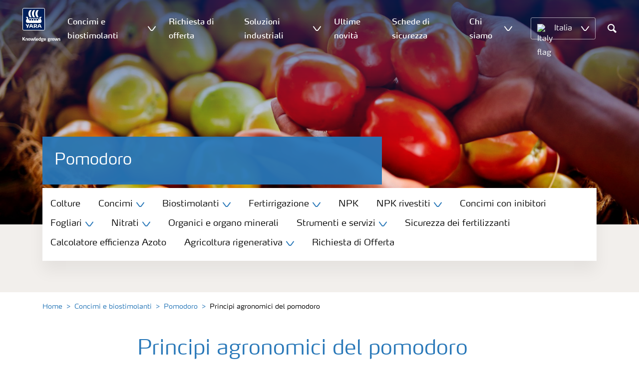

--- FILE ---
content_type: text/html; charset=utf-8
request_url: https://www.yara.it/concimi-e-biostimolanti/pomodoro/principi-agronomici/
body_size: 21495
content:


<!doctype html>
<html class="no-js" lang="it-IT" itemscope itemtype="http://schema.org/Article">
<!--<![endif]-->
<head prefix="og: http://ogp.me/ns# fb: http://ogp.me/ns/fb# article: http://ogp.me/ns/article#">
    <base href="/">
    <!--SEO, metatags and tagmanager/webmastertools,  Social Share meta tags-->
    


    <title>Le caratteristiche del pomodoro | Yara Italia</title>
    <meta charset="utf-8">
    <meta http-equiv="X-UA-Compatible" content="IE=edge" />
    <meta name="viewport" content="width=device-width, initial-scale=1">
    <meta name="format-detection" content="telephone=no">
        <meta name="robots" content="index, follow">
            <meta name="google-site-verification" content="X7uPWa9lxxoZKK27qn2FgDhwvecXz-Boj6FB3cAfvYM" />
        <meta name="description" content="Considerazioni sul pomodoro per migliorane la produzione">
    <meta property="og:image" content="https://yaraurl.com/lyry" />
    <meta itemprop="image" content="https://yaraurl.com/lyry">
    <meta name="twitter:image:src" content="https://yaraurl.com/lyry">
    <meta property="og:title" content="Le caratteristiche del pomodoro | Yara Italia" />     <meta itemprop="name" content="Le caratteristiche del pomodoro | Yara Italia">     <meta name="twitter:title" content="Le caratteristiche del pomodoro | Yara Italia">     <meta property="og:description" content="Considerazioni sul pomodoro per migliorane la produzione" />
    <meta itemprop="description" content="Considerazioni sul pomodoro per migliorane la produzione">
    <meta name="twitter:description" content="Considerazioni sul pomodoro per migliorane la produzione">
    <meta property="og:url" content="https://www.yara.it/concimi-e-biostimolanti/pomodoro/principi-agronomici/" />
    <meta property="og:site_name" content="Yara Italia" />
    <meta name="twitter:card" content="summary">
    <meta property="og:type" content="article" />
    <meta property="article:published_time" content="2018-02-19T13:32:18&#x2B;00:00" />
    <meta property="article:modified_time" content="2018-02-19T13:32:18&#x2B;00:00" />
    <meta name="theme-color" content="#ffffff">
        <link rel="shortcut icon" href="/Frontend/assets/images/favicon.ico" type="image/x-icon" />
    <link rel="apple-touch-icon" href="/Frontend/assets/images/apple-touch-icon.png" />
    <link rel="apple-touch-icon" sizes="57x57" href="/Frontend/assets/images/apple-touch-icon-57x57.png" />
    <link rel="apple-touch-icon" sizes="72x72" href="/Frontend/assets/images/apple-touch-icon-72x72.png" />
    <link rel="apple-touch-icon" sizes="76x76" href="/Frontend/assets/images/apple-touch-icon-76x76.png" />
    <link rel="apple-touch-icon" sizes="114x114" href="/Frontend/assets/images/apple-touch-icon-114x114.png" />
    <link rel="apple-touch-icon" sizes="120x120" href="/Frontend/assets/images/apple-touch-icon-120x120.png" />
    <link rel="apple-touch-icon" sizes="144x144" href="/Frontend/assets/images/apple-touch-icon-144x144.png" />
    <link rel="apple-touch-icon" sizes="152x152" href="/Frontend/assets/images/apple-touch-icon-152x152.png" />
    <link rel="apple-touch-icon" sizes="180x180" href="/Frontend/assets/images/apple-touch-icon-180x180.png" />
    <link rel="canonical" href="https://www.yara.it/concimi-e-biostimolanti/pomodoro/principi-agronomici/" />



        <meta name="CookieInformationPlaceholderFunctional" content="Questo contenuto è disabilitato perchè richiede il tuo consenso ai cookie funzionali. Clicca qui per aprire le impostazioni dei cookie" />
        <meta name="CookieInformationPlaceholderAnalytical" content="Questo contenuto è disabilitato perchè richiede il tuo consenso ai cookie analitici. Clicca qui per aprire le impostazioni dei cookie" />
        <meta name="CookieInformationPlaceholderMarketing" content="Questo contenuto è disabilitato perchè richiede il tuo consenso ai cookie marketing. Clicca qui per aprire le impostazioni dei cookie" />

    
    <link href="/Frontend/dist/css/languages/base/styles/styles-6QRNDZFK.css" rel="stylesheet">
    
  
  
    <link rel="preload" href="/Frontend/assets/fonts/WebFontFont.woff2" as="font" type="font/woff2" crossorigin>
    <link rel="preload" href="/Frontend/assets/fonts/MaxWebW03Book.woff" as="font" type="font/woff" crossorigin>
    <link rel="preload" href="/Frontend/assets/fonts/icomoon.woff" as="font" type="font/woff" crossorigin>

    <!-- Optional JavaScript -->
    <!-- jQuery first, then Bootstrap JS (with Popper bundled in)-->
    <script id="jquery-script-loader" src="https://ajax.aspnetcdn.com/ajax/jQuery/jquery-3.5.1.min.js" integrity="sha256-9/aliU8dGd2tb6OSsuzixeV4y/faTqgFtohetphbbj0=" crossorigin="anonymous" defer></script>
    <script src="/Frontend/dist/js/main/index-EUARMNUI.js" defer></script>
<meta name="facebook-domain-verification" content="2c4q0a7opcprhbiwozr4nzfgeoczov" />

<script>(function(w,d,s,l,i){w[l]=w[l]||[];w[l].push({'gtm.start':
new Date().getTime(),event:'gtm.js'});var
f=d.getElementsByTagName(s)[0],
j=d.createElement(s),dl=l!='dataLayer'?'&l='+l:'';j.async=true;j.src=
'https://www.googletagmanager.com/gtm.js?id='+i+dl;f.parentNode.insertBefore(j,f);
})(window,document,'script','dataLayer','GTM-TW5GD8Q');</script>

<!-- GTM Marketo Europe -->
<script>(function(w,d,s,l,i){w[l]=w[l]||[];w[l].push({'gtm.start':
new Date().getTime(),event:'gtm.js'});var
f=d.getElementsByTagName(s)[0],
j=d.createElement(s),dl=l!='dataLayer'?'&l='+l:'';j.async=true;j.src=
'https://www.googletagmanager.com/gtm.js?id='+i+dl;f.parentNode.insertBefore(j,f);
})(window,document,'script','dataLayer','GTM-MHTKKGPB');</script>
<!-- End Google Tag Manager -->



    <script>
        function googleMapsCallback() {}
    </script>

    <!-- Google Consent Mode -->
<script>
    window.dataLayer = window.dataLayer || [];
    function gtag() { dataLayer.push(arguments); }
        gtag('consent', 'default', {
            'ad_storage': 'denied',
            'ad_user_data': 'denied',
            'ad_personalization': 'denied',
            'analytics_storage': 'denied',
            'wait_for_update': 500
        });
        gtag('set', 'ads_data_redaction', true);
</script>
<!-- /End Google Consent Mode -->
<script id="CookieConsent" src="https://policy.app.cookieinformation.com/uc.js" data-culture="IT" type="text/javascript" data-gcm-version="2.0"></script>
<script>
!function(T,l,y){var S=T.location,k="script",D="instrumentationKey",C="ingestionendpoint",I="disableExceptionTracking",E="ai.device.",b="toLowerCase",w="crossOrigin",N="POST",e="appInsightsSDK",t=y.name||"appInsights";(y.name||T[e])&&(T[e]=t);var n=T[t]||function(d){var g=!1,f=!1,m={initialize:!0,queue:[],sv:"5",version:2,config:d};function v(e,t){var n={},a="Browser";return n[E+"id"]=a[b](),n[E+"type"]=a,n["ai.operation.name"]=S&&S.pathname||"_unknown_",n["ai.internal.sdkVersion"]="javascript:snippet_"+(m.sv||m.version),{time:function(){var e=new Date;function t(e){var t=""+e;return 1===t.length&&(t="0"+t),t}return e.getUTCFullYear()+"-"+t(1+e.getUTCMonth())+"-"+t(e.getUTCDate())+"T"+t(e.getUTCHours())+":"+t(e.getUTCMinutes())+":"+t(e.getUTCSeconds())+"."+((e.getUTCMilliseconds()/1e3).toFixed(3)+"").slice(2,5)+"Z"}(),iKey:e,name:"Microsoft.ApplicationInsights."+e.replace(/-/g,"")+"."+t,sampleRate:100,tags:n,data:{baseData:{ver:2}}}}var h=d.url||y.src;if(h){function a(e){var t,n,a,i,r,o,s,c,u,p,l;g=!0,m.queue=[],f||(f=!0,t=h,s=function(){var e={},t=d.connectionString;if(t)for(var n=t.split(";"),a=0;a<n.length;a++){var i=n[a].split("=");2===i.length&&(e[i[0][b]()]=i[1])}if(!e[C]){var r=e.endpointsuffix,o=r?e.location:null;e[C]="https://"+(o?o+".":"")+"dc."+(r||"services.visualstudio.com")}return e}(),c=s[D]||d[D]||"",u=s[C],p=u?u+"/v2/track":d.endpointUrl,(l=[]).push((n="SDK LOAD Failure: Failed to load Application Insights SDK script (See stack for details)",a=t,i=p,(o=(r=v(c,"Exception")).data).baseType="ExceptionData",o.baseData.exceptions=[{typeName:"SDKLoadFailed",message:n.replace(/\./g,"-"),hasFullStack:!1,stack:n+"\nSnippet failed to load ["+a+"] -- Telemetry is disabled\nHelp Link: https://go.microsoft.com/fwlink/?linkid=2128109\nHost: "+(S&&S.pathname||"_unknown_")+"\nEndpoint: "+i,parsedStack:[]}],r)),l.push(function(e,t,n,a){var i=v(c,"Message"),r=i.data;r.baseType="MessageData";var o=r.baseData;return o.message='AI (Internal): 99 message:"'+("SDK LOAD Failure: Failed to load Application Insights SDK script (See stack for details) ("+n+")").replace(/\"/g,"")+'"',o.properties={endpoint:a},i}(0,0,t,p)),function(e,t){if(JSON){var n=T.fetch;if(n&&!y.useXhr)n(t,{method:N,body:JSON.stringify(e),mode:"cors"});else if(XMLHttpRequest){var a=new XMLHttpRequest;a.open(N,t),a.setRequestHeader("Content-type","application/json"),a.send(JSON.stringify(e))}}}(l,p))}function i(e,t){f||setTimeout(function(){!t&&m.core||a()},500)}var e=function(){var n=l.createElement(k);n.src=h;var e=y[w];return!e&&""!==e||"undefined"==n[w]||(n[w]=e),n.onload=i,n.onerror=a,n.onreadystatechange=function(e,t){"loaded"!==n.readyState&&"complete"!==n.readyState||i(0,t)},n}();y.ld<0?l.getElementsByTagName("head")[0].appendChild(e):setTimeout(function(){l.getElementsByTagName(k)[0].parentNode.appendChild(e)},y.ld||0)}try{m.cookie=l.cookie}catch(p){}function t(e){for(;e.length;)!function(t){m[t]=function(){var e=arguments;g||m.queue.push(function(){m[t].apply(m,e)})}}(e.pop())}var n="track",r="TrackPage",o="TrackEvent";t([n+"Event",n+"PageView",n+"Exception",n+"Trace",n+"DependencyData",n+"Metric",n+"PageViewPerformance","start"+r,"stop"+r,"start"+o,"stop"+o,"addTelemetryInitializer","setAuthenticatedUserContext","clearAuthenticatedUserContext","flush"]),m.SeverityLevel={Verbose:0,Information:1,Warning:2,Error:3,Critical:4};var s=(d.extensionConfig||{}).ApplicationInsightsAnalytics||{};if(!0!==d[I]&&!0!==s[I]){var c="onerror";t(["_"+c]);var u=T[c];T[c]=function(e,t,n,a,i){var r=u&&u(e,t,n,a,i);return!0!==r&&m["_"+c]({message:e,url:t,lineNumber:n,columnNumber:a,error:i}),r},d.autoExceptionInstrumented=!0}return m}(y.cfg);function a(){y.onInit&&y.onInit(n)}(T[t]=n).queue&&0===n.queue.length?(n.queue.push(a),n.trackPageView({})):a()}(window,document,{src: "https://js.monitor.azure.com/scripts/b/ai.2.gbl.min.js", crossOrigin: "anonymous", cfg: { instrumentationKey:'e4e13710-1075-41ab-8dfb-8e51b8cd8aa5', disableCookiesUsage: false }});
</script>
    
</head>
<body class="ArticlePageModel accelerate gdpr-banner-displayed">

<!-- <script type="text/javascript">
var utag_data = {
}
</script>
<script type="text/javascript">
(function(a,b,c,d)
{ a='//tags.tiqcdn.com/utag/yara/local-company-sites/prod/utag.js'; b=document;c='script';d=b.createElement(c);d.src=a;d.type='text/java'+c;d.async=true; a=b.getElementsByTagName(c)[0];a.parentNode.insertBefore(d,a); }
)();
</script>-->

<noscript><iframe
src="https://www.googletagmanager.com/ns.html?id=GTM-TW5GD8Q"
height="0" width="0"
style="display:none;visibility:hidden"></iframe></noscript>


<style>
    .o-common-block .common-text {
      grid-area: content;
    }
    .o-common-block .common-body {
          grid-area: unset;
      }
.basiccontentblockmodel .o-common-block {
	grid-template-rows: min-content;
	align-content: start;
}
</style>





<div class="  ">
        <div class="content-wrap">
                <div class="header-outer-container banner-image-small" data-header data-white-menu role="banner">
                    <div class="skiptomaincontent">
                        <a href="#maincontent" id="skiptomaincontent">Skip to main content</a>
                    </div>
                    





<header class="header header--mobile white-menu-mobile" data-mobilemenu>
    <div class="mm-mobile__header" data-mobile-header>
        <div class="svg-logo logo-xs" data-cy="logo-mobile">
            <a href="/">
<?xml version="1.0" encoding="utf-8" ?>
<svg version="1.1" role="img" aria-label="Yara" id="Layer_1" xmlns="http://www.w3.org/2000/svg" xmlns:xlink="http://www.w3.org/1999/xlink" x="0" y="0" viewBox="0 0 70.9 70.9" style="enable-background:new 0 0 70.9 70.9" xml:space="preserve"><style>.st0{clip-path:url(#SVGID_2_);fill:#fff}</style><defs><path id="SVGID_1_" d="M0 0h70.9v70.9H0z"/></defs><clipPath id="SVGID_2_"><use xlink:href="#SVGID_1_" style="overflow:visible"/></clipPath><path class="st0" d="M69.2 66c0 1.7-1.4 3.2-3.2 3.2H4.8c-1.7 0-3.2-1.4-3.2-3.2V4.8c0-1.7 1.4-3.2 3.2-3.2H66c1.7 0 3.2 1.4 3.2 3.2V66zM66 0H4.8C2.2 0 0 2.2 0 4.8V66c0 2.7 2.2 4.8 4.8 4.8H66c2.7 0 4.8-2.2 4.8-4.8V4.8C70.9 2.2 68.7 0 66 0"/><path d="M69.2 66c0 1.7-1.4 3.2-3.2 3.2H4.8c-1.7 0-3.2-1.4-3.2-3.2V4.8c0-1.7 1.4-3.2 3.2-3.2H66c1.7 0 3.2 1.4 3.2 3.2V66z" style="clip-path:url(#SVGID_2_);fill:#003e7e"/><path class="st0" d="M41.3 56.5h-2.7v-3.4h2.7c1.1 0 1.7.5 1.7 1.7.1 1.1-.5 1.7-1.7 1.7m2.3 1.7c1.5-.6 2.3-1.7 2.3-3.4v-.3c-.1-2.3-1.9-3.4-4.1-3.4h-5.9v11.7h2.8v-4.2h2l2.1 4.2h3.1l-2.3-4.6M21.2 51H18l-1.9 5.1-2.2-3.8c-.4-.7-1.4-1.3-2.3-1.3H10l4.8 8.4-1.2 3.3h1.6c.8 0 1.7-.6 2-1.4l4-10.3zM30.2 59.6l1.2 3.1h3l-3.9-10.3c-.3-.8-1.2-1.4-2-1.4h-3.4l-4.4 11.7h1.5c.8 0 1.7-.6 2-1.4l.6-1.7h5.4m-.7-2h-4l1.7-4.4c.2-.5.5-.5.6 0l1.7 4.4M51 59.6h5.4l.6 1.7c.3.8 1.2 1.4 2 1.4h1.5L56.1 51h-3.4c-.8 0-1.7.6-2 1.4l-3.9 10.3h3l1.2-3.1m2.4-6.4c.2-.5.5-.5.6 0l1.7 4.4h-4l1.7-4.4"/><path d="M39.3 33.9c-1.7 0-3 1.3-3 3s1.3 3 3 3 3-1.3 3-3-1.4-3-3-3m-7.6 0c-1.7 0-3 1.3-3 3s1.3 3 3 3 3-1.3 3-3-1.4-3-3-3m15.2 0c-1.7 0-3 1.3-3 3s1.3 3 3 3 3-1.3 3-3-1.3-3-3-3m-22.9 0c-1.7 0-3 1.3-3 3s1.3 3 3 3 3-1.3 3-3-1.3-3-3-3m35.4 4.6c-.8-1.6-2.2-4.3-2.4-5.2 0 0-.8-2.1 1.4-2.4.9-.1 1.6-.8 1.6-1.7v-1c0-.1-.1-.3-.3-.3h-3.6c-.1 0-2.6.3-2.6 3.3-.1 5.2 0 5.9-1.4 6.1-.1 0-.2-.1-.2-.2v-.2c0-2.8-2.2-5-5-5-1.4 0-2.7.6-3.6 1.5 0 .1-.1.1-.2.1s-.2-.1-.2-.1c-.9-.9-2.2-1.5-3.6-1.5s-2.7.6-3.6 1.5c0 .1-.1.1-.2.1s-.2-.1-.2-.1c-.9-.9-2.2-1.5-3.6-1.5s-2.7.6-3.6 1.5c0 .1-.1.1-.2.1s-.2-.1-.2-.1c-.9-.9-2.2-1.5-3.6-1.5-2.8 0-5 2.2-5 5v.2c0 .1-.1.2-.3.2-1.4-.2-1.3-.9-1.4-6.1 0-3-2.5-3.3-2.6-3.3h-3.6c-.1 0-.3.1-.3.3v1c0 .9.7 1.6 1.6 1.7 2.2.3 1.4 2.4 1.4 2.4-.3.9-1.6 3.6-2.4 5.2-.5 1-1.5 3.6.1 6.1.9 1.4 2 2.8 5.9 2.7h36c3.9.1 5-1.3 5.9-2.7 1.5-2.5.5-5 0-6.1m-25.1-9.1c.1.1.5.1.8.1h5.1c-2.6-2.3-4.2-8-4.2-11.4 0-3.5 1.6-9.2 4.2-11.4h-5.1c-.3 0-.7 0-.8.1 0 0-4.6 4.5-4.6 11.3.1 6.9 4.6 11.3 4.6 11.3m11.1 0c.1.1.5.1.8.1h5.1c-2.6-2.3-4.2-8-4.2-11.4 0-3.5 1.6-9.2 4.2-11.4h-5.1c-.3 0-.7 0-.8.1 0 0-4.6 4.4-4.6 11.3s4.6 11.3 4.6 11.3M18.7 18.1c0-6.9 4.6-11.3 4.6-11.3.1-.1.5-.1.8-.1h5.1C26.6 9 25 14.7 25 18.1c0 3.5 1.6 9.1 4.2 11.4h-5.1c-.3 0-.7 0-.8-.1 0 0-4.6-4.4-4.6-11.3" style="clip-path:url(#SVGID_2_);fill-rule:evenodd;clip-rule:evenodd;fill:#fff"/></svg>            </a>
        </div>
        <div class="mm-mobile__controls">
            <div class="mm-mobile__controls-wrap">
                    <button type="button" data-country-trigger aria-label="Toggle country language navigation">
                            <img data-src="/Frontend/assets/images/flags/Italy.svg" alt="Italy flag" class="img-flag lazyload" />
                        <span class="visually-hidden">Toggle country language navigation</span>
                    </button>

                <a class="search" href="/cerca-risultati/"  aria-label="Search">
                    <span class="visually-hidden">Cerca</span>
                    <span class="icon icon-search"></span>
                </a>
                <button type="button" class="navbar-toggle slide-menu-control" data-menu-trigger aria-label="Toggle main menu navigation">
                    <span class="visually-hidden">Toggle main menu navigation</span>
                    <span class="icon icon-menu"></span>
                </button>
            </div>
        </div>
    </div>
    <div class="mm-mobile__search" data-mobile-search>
        <form action="/cerca-risultati/">
            <div class="form-group search-field section section--sm shadow-fixed-lg">
                <label for="searchFieldMobile" hidden>Search</label>
                <input id="searchFieldMobile" class="form-control control--white control--border-beige control--lg control--color-blue" data-search-input placeholder="Cerca" type="text" name="q">
            </div>
        </form>
    </div>
</header>


    <!-- For desktop -->
    <div class="jumbo-image jumbo-image--center desktop jumbo-image--small" data-banner-image data-cy="jumbo-image-desktop">
        <img fetchpriority="high" src="https://yaraurl.com/lyry" alt="Principi agronomici del pomodoro" />
        <div class="gradient-overlay"></div>
    </div>
    <!-- For mobile -->
    <div class="jumbo-image mobile" data-banner-image data-cy="jumbo-image-mobile">
        <img src="https://yaraurl.com/lyry"
             alt="Principi agronomici del pomodoro"
             fetchpriority="high" />
    </div>




    <nav class="white-menu white-menu-hover" data-sticky-header tabindex="0">
        <div class="white-menu__inner d-flex justify-content-around align-items-center m-auto" data-menu-wrapper>
            <a href="/" title="Yara Italia" class="logo logo--with-tagline mt-3 mb-3" data-cy="logo" data-cy="logo-desktop">
                
<img src='/globalassets/yara-logo/yara-logo-shield-only-1.svg'  alt='Yara Iogo' class='logo-icon' data-cy='logo-icon'/>                
                <svg class="logo-tagline" xmlns="http://www.w3.org/2000/svg" viewBox="0 0 88 11" fill="#fff">
                    <path
                        d="M6.5 8.1c0 .1-.1.1-.1.1H4.7c-.1 0-.2-.1-.2-.1L2.1 5h-.4v3c0 .1-.1.1-.2.1H.1C0 8.1 0 8.1 0 8V.7S0 .6.1.6h1.4c.1 0 .2.1.2.1v3h.5L4.4.6c.1-.1.1-.1.2-.1h1.6c.1 0 .1.1.1.1 0 .1 0 .1-.1.1L3.6 4.2l2.9 3.6v.3zm5.3.2h-1.3c-.1 0-.2-.1-.2-.1V4.6c0-.6-.2-.7-.7-.7-.5 0-1 .1-1 .1v4.2c0 .1-.1.1-.2.1H7.2c-.1 0-.2-.1-.2-.1V3.7c0-.4.3-.5.9-.7.5-.1 1.3-.3 1.9-.3 1.3 0 2.1.3 2.1 1.6v3.8c.1.1 0 .2-.1.2zm3.6.1c-2.3 0-2.6-1.3-2.6-2.8 0-1.6.3-2.9 2.6-2.9S18 4 18 5.6c.1 1.5-.2 2.8-2.6 2.8zm0-4.6c-1 0-1 .6-1 1.8s.1 1.8 1 1.8c1 0 1-.6 1-1.8 0-1.3 0-1.8-1-1.8zm10.8 4.3c0 .1-.1.2-.2.2h-2.2c-.1 0-.2-.1-.2-.2L23 4.3l-.7 3.8c0 .1-.1.2-.2.2h-2.2c-.1 0-.2-.1-.2-.2l-1.1-5V3c0-.1.1-.2.2-.2H20c.1 0 .2.1.3.2l.7 4.2h.3l.7-4c0-.1.1-.2.2-.2H24c.1 0 .2.1.2.2l.7 4h.3l.6-4.2c0-.1.1-.2.2-.2h1.1c.1 0 .2.1.2.2v.1l-1.1 5zm4.5 0c0 .1-.1.1-.1.1-.1.1-.4.1-1 .1-1 0-1.6-.6-1.6-1.4v-6c0-.1.1-.2.2-.2l1.2-.2h.1c.1 0 .2.1.2.2v6.1c0 .4.2.5.4.5s.3 0 .4-.1h.1c.1 0 .1.1.1.1l.1.7-.1.1zM36.1 6c0 .1-.1.3-.3.3h-3.3c0 .4.1.7.4.9.3.1.6.2 1.1.2.7 0 1.2-.2 1.4-.3h.1c.1 0 .1.1.2.2l.1.6V8c0 .1-.1.1-.1.2-.4.1-1 .4-1.9.4-2 0-2.9-.7-2.9-2.8 0-2 .6-2.9 2.6-2.9 1 0 1.6.3 2 .7.4.5.5 1.2.5 2 .1 0 .1.2.1.4zm-1.5-.8c0-.3 0-.5-.1-.7-.1-.5-.4-.7-.9-.7-.7 0-.9.2-1 .7-.1.3-.1.5-.1.8l2.1-.1zm6.7 3c-.5.1-1.1.3-1.8.3-2 0-2.7-.7-2.7-2.8 0-1.8.4-2.9 2.2-2.9.7 0 1.3.2 1.4.2l-.1-.7V1c0-.1.1-.2.2-.3l1.2-.2h.1c.1 0 .2.1.2.2v6.7c-.1.2-.1.6-.7.8zm-.9-4.3s-.4-.1-.8-.1c-.8 0-1 .1-1 1.7 0 1.6.3 1.8 1.1 1.8.4 0 .8-.1.8-.1l-.1-3.3zm8.1-.3c0 .1 0 .1-.1.1-.2.2-.5.3-.8.3-.2 0-.2 0-.4-.1.2.1.4.4.4.9 0 1.3-1 1.7-2.2 1.7h-.6c-.4 0-.5.2-.5.4 0 .4.3.4.8.4h1c.9 0 1.9.2 1.9 1.5s-1.1 1.8-2.7 1.8c-1.8 0-2.7-.3-2.7-1.3s.8-1 1.1-1.1V8c-.5-.1-1-.1-1-.9 0-.7.5-.8 1.2-.9-.4-.1-1.2-.3-1.2-1.6 0-1.5.9-1.9 2.4-1.9.7 0 .9.1 1.3.2.3.1.4.1.6.1.1 0 .4 0 .5-.1.2-.1.4-.1.5-.2.1 0 .1-.1.1-.1.1 0 .1.1.1.1l.3.9c-.1 0 0 0 0 0zm-2.9 4.9h-.7c-.4 0-.8.1-.8.6s.4.7 1.2.7c.7 0 1.1-.1 1.1-.7.1-.6-.3-.6-.8-.6zm-.3-4.9c-.7 0-.9.4-.9 1 0 .7.2 1 .9 1s.9-.4.9-1-.3-1-.9-1zM53.8 6c0 .1-.1.3-.3.3h-3.3c0 .4.1.7.4.9.3.1.6.2 1.1.2.7 0 1.2-.2 1.4-.3h.1c.1 0 .1.1.2.2l.1.6V8c0 .1-.1.1-.1.2-.4.1-1 .4-1.9.4-2 0-2.9-.7-2.9-2.8 0-2 .6-2.9 2.6-2.9 1 0 1.6.3 2 .7.4.5.5 1.2.5 2 .1 0 .1.2.1.4zm-1.5-.8c0-.3 0-.5-.1-.7-.1-.5-.4-.7-.9-.7-.7 0-.9.2-1 .7-.1.3-.1.5-.1.8l2.1-.1zm11.4-1.6c0 .1 0 .1-.1.1-.2.2-.4.3-.7.3-.2 0-.2 0-.4-.1.2.1.4.4.4.9 0 1.3-1 1.7-2.2 1.7h-.6c-.4 0-.5.2-.5.4 0 .4.3.4.8.4h1c.9 0 1.9.2 1.9 1.4 0 1.3-1.1 1.8-2.7 1.8-1.8 0-2.7-.3-2.7-1.3s.8-1 1.1-1.1V8c-.5-.1-1-.1-1-.9 0-.7.5-.8 1.2-.9-.4-.1-1.2-.3-1.2-1.6 0-1.5.9-1.9 2.4-1.9.7 0 .9.1 1.3.2.3.1.4.1.5.1s.4 0 .5-.1c.2-.1.4-.1.5-.2.1 0 .1-.1.1-.1.1 0 .1.1.1.1l.3.9zm-2.8 4.9h-.7c-.4 0-.8.1-.8.6s.4.7 1.2.7c.7 0 1.1-.1 1.1-.7.1-.6-.3-.6-.8-.6zm-.4-4.9c-.7 0-.9.4-.9 1 0 .7.2 1 .9 1s.9-.4.9-1-.1-1-.9-1zm6.7.3c-.6 0-1.2.1-1.3.1v4.1c0 .1-.1.1-.2.1h-1.3c-.1 0-.2-.1-.2-.1V3.6c0-.3.1-.4.5-.5.4-.1.8-.2 1.3-.3.3-.1.7-.1 1-.1h.1c.1 0 .1 0 .2.1.1 0 .1.1.1.2v.7c0 .1 0 .2-.2.2zm3.1 4.5c-2.3 0-2.6-1.3-2.6-2.8 0-1.6.3-2.9 2.6-2.9s2.6 1.3 2.6 2.9c.1 1.5-.2 2.8-2.6 2.8zm0-4.6c-1 0-1 .6-1 1.8s.1 1.8 1 1.8c1 0 1-.6 1-1.8s0-1.8-1-1.8zm10.8 4.3c0 .1-.1.2-.2.2h-2.2c-.1 0-.2-.1-.2-.2l-.7-3.8-.7 3.8c0 .1-.1.2-.2.2h-2.2c-.1 0-.2-.1-.2-.2l-1.1-5V3c0-.1.1-.2.2-.2h1.2c.1 0 .2.1.3.2l.7 4.2h.3l.7-4c0-.1.1-.2.2-.2h1.9c.1 0 .2.1.2.2l.7 4h.3l.6-4.2c0-.1.1-.2.2-.2H82c.1 0 .2.1.2.2v.1l-1.1 5zm3.6.3c-.9 0-1.7-.2-1.9-.3-.1 0-.1-.1-.1-.1v-.1l.1-.7c0-.1.1-.1.1-.1h.1c.1.1.9.3 1.5.3.5 0 .9-.1.9-.6s-.3-.5-.9-.7c-.7-.1-1.8-.3-1.8-1.7 0-1.5 1.3-1.7 2.2-1.7.8 0 1.5.2 1.7.3.1 0 .1.1.1.1v.1l-.1.7c0 .1-.1.1-.1.1h-.1c-.1 0-.7-.1-1.3-.1-.4 0-.9.1-.9.5 0 .5.5.6 1 .7 1 0 1.8.3 1.8 1.6s-1 1.7-2.3 1.7z"/>
                </svg>
            </a>

                <ul class="submenu-container d-flex" role="menubar" data-menu-dropdown>
                        <li class="submenu-wrap d-flex with-dropdown" role="none" data-with-columns>
                                <a href="/concimi-e-biostimolanti/"
                                   class="submenu__title d-flex align-items-center" role="menuitem"
                                   aria-expanded="false">
                                    Concimi e biostimolanti
                                </a>

                                <button class="icon icon-carret-down ms-2" aria-expanded="false" aria-haspopup="true" aria-label="Show Concimi e biostimolanti submenu"></button>
                                <ul class="submenu" role="menu">
<div class="submenu__col d-flex flex-column justify-content-center align-items-start" data-dropdown-col>
        <li class="submenu__category" role="none">
                <div class="submenu__subtitle">Concimi minerali</div>

                <ul class="submenu__links" role="menu">
                        <li role="none">
                            <a href="/concimi-e-biostimolanti/nitrati/" class="submenu__link"
                    role="menuitem">Concimi nitrati</a>
                        </li>
                        <li role="none">
                            <a href="/concimi-e-biostimolanti/npk/" class="submenu__link"
                    role="menuitem">Concimi NPK</a>
                        </li>
                        <li role="none">
                            <a href="/concimi-e-biostimolanti/yaramila-nutri/" class="submenu__link"
                    role="menuitem">Concimi NPK rivestiti</a>
                        </li>
                        <li role="none">
                            <a href="/concimi-e-biostimolanti/concimi-con-inibitori-cosa-sono/" class="submenu__link"
                    role="menuitem">Concimi con inibitori</a>
                        </li>
                        <li role="none">
                            <a href="/concimi-e-biostimolanti/fogliari/" class="submenu__link"
                    role="menuitem">Concimi liquidi fogliari e fertirrigazione</a>
                        </li>
                        <li role="none">
                            <a href="/concimi-e-biostimolanti/agricoltura-rigenerativa/" class="submenu__link"
                    role="menuitem">Agricoltura rigenerativa</a>
                        </li>
                </ul>
        </li>
        <li class="submenu__category" role="none">
                <div class="submenu__subtitle">Biostimolanti</div>

                <ul class="submenu__links" role="menu">
                        <li role="none">
                            <a href="/concimi-e-biostimolanti/biostimolazione/" class="submenu__link"
                    role="menuitem">Benefici dei biostimolanti</a>
                        </li>
                        <li role="none">
                            <a href="/concimi-e-biostimolanti/biostimolazione/biostimolanti-alleati-strategici-per-le-orticole-invernali/" class="submenu__link"
                    role="menuitem">Biostimolanti per orticole invernali</a>
                        </li>
                        <li role="none">
                            <a href="/concimi-e-biostimolanti/biostimolazione/biostimolanti-fragola-post-trapianto-fertirrigazione/" class="submenu__link"
                    role="menuitem">Biostimolanti per la fragola</a>
                        </li>
                </ul>
        </li>
        <li class="submenu__category" role="none">
                <div class="submenu__subtitle">Fertirrigazione</div>

                <ul class="submenu__links" role="menu">
                        <li role="none">
                            <a href="/concimi-e-biostimolanti/Fertirrigazione/" class="submenu__link"
                    role="menuitem">Vantaggi della fertirrigazione</a>
                        </li>
                        <li role="none">
                            <a href="/concimi-e-biostimolanti/Fertirrigazione/baby-leaf-la-strategia-di-fertirrigazione-yara/" class="submenu__link"
                    role="menuitem">Fertirrigazione per baby leaf</a>
                        </li>
                        <li role="none">
                            <a href="/concimi-e-biostimolanti/Fertirrigazione/orticole-invernali-la-strategia-di-fertirrigazione/" class="submenu__link"
                    role="menuitem">Fertirrigazione per orticole invernali</a>
                        </li>
                </ul>
        </li>
</div><div class="submenu__col d-flex flex-column justify-content-center align-items-start" data-dropdown-col>
        <li class="submenu__category" role="none">
                <div class="submenu__subtitle">Concimi organici e organo minerali</div>

                <ul class="submenu__links" role="menu">
                        <li role="none">
                            <a href="/concimi-e-biostimolanti/Organici-e-organo-minerali/" class="submenu__link"
                    role="menuitem">Tutela della salute del suolo</a>
                        </li>
                </ul>
        </li>
        <li class="submenu__category" role="none">
                <div class="submenu__subtitle">Consigli agronomici</div>

                <ul class="submenu__links" role="menu">
                        <li role="none">
                            <a href="/concimi-e-biostimolanti/frumento/" class="submenu__link"
                    role="menuitem">Frumento</a>
                        </li>
                        <li role="none">
                            <a href="/concimi-e-biostimolanti/pomodoro/" class="submenu__link"
                    role="menuitem">Pomodoro</a>
                        </li>
                        <li role="none">
                            <a href="/concimi-e-biostimolanti/mais/" class="submenu__link"
                    role="menuitem">Mais</a>
                        </li>
                        <li role="none">
                            <a href="/concimi-e-biostimolanti/patata/" class="submenu__link"
                    role="menuitem">Patata</a>
                        </li>
                        <li role="none">
                            <a href="/concimi-e-biostimolanti/agrumi/" class="submenu__link"
                    role="menuitem">Agrumi</a>
                        </li>
                        <li role="none">
                            <a href="/concimi-e-biostimolanti/pomacee/" class="submenu__link"
                    role="menuitem">Pomacee</a>
                        </li>
                        <li role="none">
                            <a href="/concimi-e-biostimolanti/drupacee/" class="submenu__link"
                    role="menuitem">Drupacee</a>
                        </li>
                        <li role="none">
                            <a href="/concimi-e-biostimolanti/olivo/" class="submenu__link"
                    role="menuitem">Olivo</a>
                        </li>
                        <li role="none">
                            <a href="/concimi-e-biostimolanti/vite/" class="submenu__link"
                    role="menuitem">Vite</a>
                        </li>
                </ul>
        </li>
</div><div class="submenu__col d-flex flex-column justify-content-center align-items-start" data-dropdown-col>
        <li class="submenu__category" role="none">
                <div class="submenu__subtitle">Agricoltura 4.0 e app</div>

                <ul class="submenu__links" role="menu">
                        <li role="none">
                            <a href="https://it.at.farm/" class="submenu__link"
                    role="menuitem">Atfarm</a>
                        </li>
                        <li role="none">
                            <a href="/concimi-e-biostimolanti/strumenti-servizi/megalab/" class="submenu__link"
                    role="menuitem">Megalab</a>
                        </li>
                        <li role="none">
                            <a href="/concimi-e-biostimolanti/strumenti-servizi/analytical-services/" class="submenu__link"
                    role="menuitem">Servizio di Analisi</a>
                        </li>
                        <li role="none">
                            <a href="/concimi-e-biostimolanti/strumenti-servizi/tankmix/" class="submenu__link"
                    role="menuitem">Tankmix</a>
                        </li>
                </ul>
        </li>
</div>                                </ul>
                        </li>
                        <li class="submenu-wrap d-flex " role="none" >
                                <a href="https://rfq.myyara.com/it-it/"
                                   class="submenu__title d-flex align-items-center" role="menuitem"
                                   aria-expanded="false">
                                    Richiesta di offerta
                                </a>

                        </li>
                        <li class="submenu-wrap d-flex with-dropdown" role="none" data-with-columns>
                                <a href="/Prodotti-chimici-e-soluzioni-ambientali/"
                                   class="submenu__title d-flex align-items-center" role="menuitem"
                                   aria-expanded="false">
                                    Soluzioni industriali
                                </a>

                                <button class="icon icon-carret-down ms-2" aria-expanded="false" aria-haspopup="true" aria-label="Show Soluzioni industriali submenu"></button>
                                <ul class="submenu" role="menu">
<div class="submenu__col d-flex flex-column justify-content-center align-items-start" data-dropdown-col>
        <li class="submenu__category" role="none">
                <a href="/Prodotti-chimici-e-soluzioni-ambientali/adblue-per-veicoli/" class="submenu__subtitle"
            role="menuitem">AdBlue® per Veicoli</a>

        </li>
        <li class="submenu__category" role="none">
                <a href="/Prodotti-chimici-e-soluzioni-ambientali/nitrato-di-ammonio-medicale/" class="submenu__subtitle"
            role="menuitem">Nitrato di ammonio medicale</a>

        </li>
        <li class="submenu__category" role="none">
                <a href="/Prodotti-chimici-e-soluzioni-ambientali/nitrato-di-ammonio-per-lelettronica/" class="submenu__subtitle"
            role="menuitem">Nitrato di ammonio per l&#x27;elettronica</a>

        </li>
        <li class="submenu__category" role="none">
                <a href="/Prodotti-chimici-e-soluzioni-ambientali/animal-nutrition/" class="submenu__subtitle"
            role="menuitem">Animal Nutrition</a>

        </li>
        <li class="submenu__category" role="none">
                <a href="/Prodotti-chimici-e-soluzioni-ambientali/additivi-acceleranti-per-calcestruzzo/" class="submenu__subtitle"
            role="menuitem">Additivi acceleranti per calcestruzzo</a>

        </li>
        <li class="submenu__category" role="none">
                <a href="/Prodotti-chimici-e-soluzioni-ambientali/sistemi-di-inertizzazione/" class="submenu__subtitle"
            role="menuitem">Sistemi di inertizzazione</a>

        </li>
        <li class="submenu__category" role="none">
                <a href="/Prodotti-chimici-e-soluzioni-ambientali/coagulante-del-lattice/" class="submenu__subtitle"
            role="menuitem">Coagulante del lattice</a>

        </li>
</div><div class="submenu__col d-flex flex-column justify-content-center align-items-start" data-dropdown-col>
        <li class="submenu__category" role="none">
                <a href="/Prodotti-chimici-e-soluzioni-ambientali/riduzione-nox-per-impianti-industriali/" class="submenu__subtitle"
            role="menuitem">Riduzione NOx per impianti industriali</a>

        </li>
        <li class="submenu__category" role="none">
                <a href="/Prodotti-chimici-e-soluzioni-ambientali/odori-sgradevoli-e-prevenzione-della-formazione-di-H2S/" class="submenu__subtitle"
            role="menuitem">Odori sgradevoli e prevenzione della formazione di H&#x2082;S</a>

        </li>
        <li class="submenu__category" role="none">
                <a href="/Prodotti-chimici-e-soluzioni-ambientali/prodotti-chimici/" class="submenu__subtitle"
            role="menuitem">Process Chemical</a>

        </li>
        <li class="submenu__category" role="none">
                <a href="/Prodotti-chimici-e-soluzioni-ambientali/sale-fuso-per-lenergia-solare/" class="submenu__subtitle"
            role="menuitem">Sale fuso per l&#x27;energia solare</a>

        </li>
        <li class="submenu__category" role="none">
                <a href="/Prodotti-chimici-e-soluzioni-ambientali/sistemi-scr-e-urea-per-motori-marini/" class="submenu__subtitle"
            role="menuitem">Sistemi SCR e Urea per motori marini</a>

        </li>
        <li class="submenu__category" role="none">
                <a href="/Prodotti-chimici-e-soluzioni-ambientali/contattaci/" class="submenu__subtitle"
            role="menuitem">Contattaci</a>

        </li>
</div>                                </ul>
                        </li>
                        <li class="submenu-wrap d-flex " role="none" >
                                <a href="/notizie-ed-eventi/"
                                   class="submenu__title d-flex align-items-center" role="menuitem"
                                   aria-expanded="false">
                                    Ultime novità
                                </a>

                        </li>
                        <li class="submenu-wrap d-flex " role="none" >
                                <a href="/schede-sicurezza/"
                                   class="submenu__title d-flex align-items-center" role="menuitem"
                                   aria-expanded="false">
                                    Schede di sicurezza
                                </a>

                        </li>
                        <li class="submenu-wrap d-flex with-dropdown" role="none" data-with-columns>
                                <a href="/chi-siamo/"
                                   class="submenu__title d-flex align-items-center" role="menuitem"
                                   aria-expanded="false">
                                    Chi siamo
                                </a>

                                <button class="icon icon-carret-down ms-2" aria-expanded="false" aria-haspopup="true" aria-label="Show Chi siamo submenu"></button>
                                <ul class="submenu" role="menu">
<div class="submenu__col d-flex flex-column justify-content-center align-items-start" data-dropdown-col>
        <li class="submenu__category" role="none">
                <a href="/chi-siamo/yara-italia/" class="submenu__subtitle"
            role="menuitem">Yara Italia</a>

        </li>
        <li class="submenu__category" role="none">
                <a href="/chi-siamo/dove-operiamo/" class="submenu__subtitle"
            role="menuitem">Dove operiamo</a>

        </li>
        <li class="submenu__category" role="none">
                <a href="/chi-siamo/diversita-e-inclusione/" class="submenu__subtitle"
            role="menuitem">Diversità &amp; Inclusione</a>

        </li>
        <li class="submenu__category" role="none">
                <a href="/chi-siamo/carriera/" class="submenu__subtitle"
            role="menuitem">Carriera</a>

        </li>
        <li class="submenu__category" role="none">
                <a href="/chi-siamo/la-nostra-ambizione/" class="submenu__subtitle"
            role="menuitem">La nostra ambizione</a>

        </li>
</div>                                </ul>
                        </li>
                </ul>
                <div class="right-buttons d-flex">
                    

        <button type="button" class="country-picker-trigger d-flex align-items-center" data-bs-toggle="modal" data-bs-target="#countrypicker" title="Cambia la nazione">
            <img data-src="/Frontend/assets/images/flags/Italy.svg" alt="Italy flag" class="me-2 img-flag lazyload" />
            <span class="country-picker-text me-2">Italia</span>
            <span class="icon icon-carret-down align-self-center"></span>
        </button>

                    

<input id="UrlSearch" name="UrlSearch" type="hidden" value="/cerca-risultati/" />


        <a class="search-link d-flex align-items-center" href="/cerca-risultati/">
            <span class="icon icon-search icon-alone"></span>
            <span class="visually-hidden">Search</span>
        </a>

                </div>
        </div>
    </nav>
    <div class="header-placeholder"></div>
    <script type="text/javascript">
    if (!document.querySelectorAll('[data-sticky-header-js]').length) {let script = document.createElement('script');script.setAttribute('src', '/Frontend/dist/js/code-splitting/stickyHeader/stickyHeader-WGSVNSVK.js');script.setAttribute('type', 'application/javascript');script.setAttribute('defer', '');script.setAttribute('data-sticky-header-js', '');document.body.appendChild(script);};
    </script>




<div class="container">
    <div class="row">
        <div class="col-12 ">
            <div class="content content--small has-submenu " data-cy="secondary-menu-mobile">
                    <div class="jumbo-background p-4 no-intro">

                        <div class="content-header" data-cy="content-header">
                            <span></span>
                            <p class='content-heading mb-0' data-cy='content-header'>Pomodoro</p>
   
                        </div>
                    </div>
                            <div class="mobile-sub-menu-button" data-mobile-submenu>
                                <span>Explore more</span>
                                <button type="button" class="navbar-toggle js-mm-submenu-trigger" aria-label="Toggle submenu navigation">
                                    <span class="visually-hidden">Toggle submenu navigation</span>
                                    <span class="icon icon-carret-down"></span>
                                </button>
                            </div>

                    <nav class="mm-submenu mm-mobile js-mm-submenu" id="mm-submenu" role="navigation" data-cy="submenu-mobile">
                        <div class="mm-mobile__wrap scroll-no-scrollbar w-100 h-100">
                            <div class="navigation-body">
                                <ul class="mm__level-1">
                                    

        <li class="" data-cy="submenu-mobile-link">
            <a href="/concimi-e-biostimolanti/colture/" class="">
                Colture
            </a>
        </li>
        <li class="has-subitems" data-cy="submenu-mobile-link">
            <a href="/concimi-e-biostimolanti/prodotti/" class="">
                Concimi
            </a>
                <div class="subitems-trigger" data-subitems-trigger aria-label="Expand Concimi submenu">
                    <span class="icon icon-plus"></span>
                </div>
                <ul class="mm__level-2" aria-labelledby="Concimi link">
                        <li>
                            <a class="" href="/concimi-e-biostimolanti/prodotti/perche-e-importante-concimare/">Perché è importante concimare?</a>
                        </li>
                </ul>
        </li>
        <li class="has-subitems" data-cy="submenu-mobile-link">
            <a href="/concimi-e-biostimolanti/biostimolazione/" class="">
                Biostimolanti
            </a>
                <div class="subitems-trigger" data-subitems-trigger aria-label="Expand Biostimolanti submenu">
                    <span class="icon icon-plus"></span>
                </div>
                <ul class="mm__level-2" aria-labelledby="Biostimolanti link">
                        <li>
                            <a class="" href="/concimi-e-biostimolanti/biostimolazione/biostimolanti-fragola-post-trapianto-fertirrigazione/">Biostimolanti: la strategia per il post-trapianto della fragola</a>
                        </li>
                        <li>
                            <a class="" href="/concimi-e-biostimolanti/biostimolazione/biostimolanti-alleati-strategici-per-le-orticole-invernali/">Biostimolanti: alleati strategici per le orticole invernali</a>
                        </li>
                </ul>
        </li>
        <li class="has-subitems" data-cy="submenu-mobile-link">
            <a href="/concimi-e-biostimolanti/Fertirrigazione/" class="">
                Fertirrigazione
            </a>
                <div class="subitems-trigger" data-subitems-trigger aria-label="Expand Fertirrigazione submenu">
                    <span class="icon icon-plus"></span>
                </div>
                <ul class="mm__level-2" aria-labelledby="Fertirrigazione link">
                        <li>
                            <a class="" href="/concimi-e-biostimolanti/Fertirrigazione/orticole-invernali-la-strategia-di-fertirrigazione/">Orticole invernali: la strategia di fertirrigazione</a>
                        </li>
                        <li>
                            <a class="" href="/concimi-e-biostimolanti/Fertirrigazione/baby-leaf-la-strategia-di-fertirrigazione-yara/">Baby leaf: la strategia di fertirrigazione Yara</a>
                        </li>
                </ul>
        </li>
        <li class="" data-cy="submenu-mobile-link">
            <a href="/concimi-e-biostimolanti/npk/" class="">
                NPK
            </a>
        </li>
        <li class="has-subitems" data-cy="submenu-mobile-link">
            <a href="/concimi-e-biostimolanti/yaramila-nutri/" class="">
                NPK rivestiti
            </a>
                <div class="subitems-trigger" data-subitems-trigger aria-label="Expand NPK rivestiti submenu">
                    <span class="icon icon-plus"></span>
                </div>
                <ul class="mm__level-2" aria-labelledby="NPK rivestiti link">
                        <li>
                            <a class="" href="/concimi-e-biostimolanti/yaramila-nutri/concimazione-di-fondo-del-frumento-con-yaramila-nutri-p/">Concimazione di fondo del frumento con YaraMila NUTRI P</a>
                        </li>
                        <li>
                            <a class="" href="/concimi-e-biostimolanti/yaramila-nutri/la-linea-di-concimi-ideale-per-orticole-e-frutticole/">YaraMila NUTRI: la linea di concimi ideale per orticole e frutticole</a>
                        </li>
                </ul>
        </li>
        <li class="" data-cy="submenu-mobile-link">
            <a href="/concimi-e-biostimolanti/concimi-con-inibitori-cosa-sono/" class="">
                Concimi con inibitori
            </a>
        </li>
        <li class="has-subitems" data-cy="submenu-mobile-link">
            <a href="/concimi-e-biostimolanti/fogliari/" class="">
                Fogliari
            </a>
                <div class="subitems-trigger" data-subitems-trigger aria-label="Expand Fogliari submenu">
                    <span class="icon icon-plus"></span>
                </div>
                <ul class="mm__level-2" aria-labelledby="Fogliari link">
                        <li>
                            <a class="" href="/concimi-e-biostimolanti/fogliari/concimi-fogliari-per-orticole-invernali/">OLD Concimazione fogliare per orticole invernali</a>
                        </li>
                        <li>
                            <a class="" href="/concimi-e-biostimolanti/fogliari/concimi-fogliari-per-orticole-invernali/">Concimazione fogliare per orticole invernali</a>
                        </li>
                        <li>
                            <a class="" href="/concimi-e-biostimolanti/fogliari/concimi-fogliari-e-biostimolanti-per-frumento-sono-utili/">I fogliari su frumento sono davvero utili</a>
                        </li>
                </ul>
        </li>
        <li class="has-subitems" data-cy="submenu-mobile-link">
            <a href="/concimi-e-biostimolanti/nitrati/" class="">
                Nitrati
            </a>
                <div class="subitems-trigger" data-subitems-trigger aria-label="Expand Nitrati submenu">
                    <span class="icon icon-plus"></span>
                </div>
                <ul class="mm__level-2" aria-labelledby="Nitrati link">
                        <li>
                            <a class="" href="/concimi-e-biostimolanti/nitrati/nitrato-di-calcio-caratteristiche-e-benefici/">Nitrato di Calcio</a>
                        </li>
                        <li>
                            <a class="" href="/concimi-e-biostimolanti/nitrati/perche-il-nitrato-di-ammonio-e-il-conci-me-ideale-per-il-frumento/">Nitrato di Ammonio</a>
                        </li>
                </ul>
        </li>
        <li class="" data-cy="submenu-mobile-link">
            <a href="/concimi-e-biostimolanti/Organici-e-organo-minerali/" class="">
                Organici e organo minerali
            </a>
        </li>
        <li class="has-subitems" data-cy="submenu-mobile-link">
            <a href="/concimi-e-biostimolanti/strumenti-servizi/" class="">
                Strumenti e servizi
            </a>
                <div class="subitems-trigger" data-subitems-trigger aria-label="Expand Strumenti e servizi submenu">
                    <span class="icon icon-plus"></span>
                </div>
                <ul class="mm__level-2" aria-labelledby="Strumenti e servizi link">
                        <li>
                            <a class="" href="https://it.at.farm/">Atfarm</a>
                        </li>
                </ul>
        </li>
        <li class="" data-cy="submenu-mobile-link">
            <a href="/concimi-e-biostimolanti/sicurezza-fertilizzanti/" class="">
                Sicurezza dei fertilizzanti
            </a>
        </li>
        <li class="" data-cy="submenu-mobile-link">
            <a href="/concimi-e-biostimolanti/coltivare-il-futuro/" class="">
                Calcolatore efficienza Azoto
            </a>
        </li>
        <li class="has-subitems" data-cy="submenu-mobile-link">
            <a href="/concimi-e-biostimolanti/agricoltura-rigenerativa/" class="">
                Agricoltura rigenerativa
            </a>
                <div class="subitems-trigger" data-subitems-trigger aria-label="Expand Agricoltura rigenerativa submenu">
                    <span class="icon icon-plus"></span>
                </div>
                <ul class="mm__level-2" aria-labelledby="Agricoltura rigenerativa link">
                        <li>
                            <a class="" href="/concimi-e-biostimolanti/agricoltura-rigenerativa/yara-regeneration-knowledge-center/">Yara Regeneration Knowledge Center</a>
                        </li>
                        <li>
                            <a class="" href="/concimi-e-biostimolanti/agricoltura-rigenerativa/concimi-a-bassa-impronta-carbonica/">Concimi a ridotta impronta carbonica</a>
                        </li>
                        <li>
                            <a class="" href="/concimi-e-biostimolanti/agricoltura-rigenerativa/impronta-di-carbonio-ridotta/">Come ridurre l&#x27;impronta carbonica in modo immediato</a>
                        </li>
                        <li>
                            <a class="" href="/concimi-e-biostimolanti/agricoltura-rigenerativa/maggiore-efficienza-acqua/">Maggiore efficienza nell&#x27;uso dell&#x27;acqua</a>
                        </li>
                </ul>
        </li>
        <li class="" data-cy="submenu-mobile-link">
            <a href="/concimi-e-biostimolanti/richiesta-di-offerta/" class="">
                Richiesta di Offerta
            </a>
        </li>

                                </ul>
                            </div>
                        </div>
                    </nav>

            </div>
            </div>
    </div>
</div>

<nav class="navigation-mobile js-mm-menu" data-mobile-menu data-mobile-menu-nav role="navigation">
    <div class="navigation-mobile__wrap">
        <div class="navigation-mobile__header"></div>


<ul class="navigation-menu-items show" data-menu-level="1">
    

    <li class="not-empty " data-has-submenu>
        <span class="menu-text">Concimi e biostimolanti</span>
        <span class="icon icon-carret-right ms-auto"></span>
    </li>


        <li>
            <ul class="navigation-menu-items" data-menu-level="2">
                <li class="not-empty back" data-back data-link="/concimi-e-biostimolanti/"></li>


    <li class="not-empty " data-has-submenu>
        <span class="menu-text">Concimi minerali</span>
        <span class="icon icon-carret-right ms-auto"></span>
    </li>
                                    <li>
                                        <ul class="navigation-menu-items no-borders" data-menu-level="3">
                                            <li class="not-empty back" data-back data-link=""></li>


        <li class="not-empty  menu-text">
            <span class="menu-text">
                <a href="/concimi-e-biostimolanti/nitrati/">Concimi nitrati</a>
            </span>
        </li>


        <li class="not-empty  menu-text">
            <span class="menu-text">
                <a href="/concimi-e-biostimolanti/npk/">Concimi NPK</a>
            </span>
        </li>


        <li class="not-empty  menu-text">
            <span class="menu-text">
                <a href="/concimi-e-biostimolanti/yaramila-nutri/">Concimi NPK rivestiti</a>
            </span>
        </li>


        <li class="not-empty  menu-text">
            <span class="menu-text">
                <a href="/concimi-e-biostimolanti/concimi-con-inibitori-cosa-sono/">Concimi con inibitori</a>
            </span>
        </li>


        <li class="not-empty  menu-text">
            <span class="menu-text">
                <a href="/concimi-e-biostimolanti/fogliari/">Concimi liquidi fogliari e fertirrigazione</a>
            </span>
        </li>


        <li class="not-empty  menu-text">
            <span class="menu-text">
                <a href="/concimi-e-biostimolanti/agricoltura-rigenerativa/">Agricoltura rigenerativa</a>
            </span>
        </li>
                                        </ul>
                                    </li>


    <li class="not-empty " data-has-submenu>
        <span class="menu-text">Biostimolanti</span>
        <span class="icon icon-carret-right ms-auto"></span>
    </li>
                                    <li>
                                        <ul class="navigation-menu-items no-borders" data-menu-level="3">
                                            <li class="not-empty back" data-back data-link=""></li>


        <li class="not-empty  menu-text">
            <span class="menu-text">
                <a href="/concimi-e-biostimolanti/biostimolazione/">Benefici dei biostimolanti</a>
            </span>
        </li>


        <li class="not-empty  menu-text">
            <span class="menu-text">
                <a href="/concimi-e-biostimolanti/biostimolazione/biostimolanti-alleati-strategici-per-le-orticole-invernali/">Biostimolanti per orticole invernali</a>
            </span>
        </li>


        <li class="not-empty  menu-text">
            <span class="menu-text">
                <a href="/concimi-e-biostimolanti/biostimolazione/biostimolanti-fragola-post-trapianto-fertirrigazione/">Biostimolanti per la fragola</a>
            </span>
        </li>
                                        </ul>
                                    </li>


    <li class="not-empty " data-has-submenu>
        <span class="menu-text">Fertirrigazione</span>
        <span class="icon icon-carret-right ms-auto"></span>
    </li>
                                    <li>
                                        <ul class="navigation-menu-items no-borders" data-menu-level="3">
                                            <li class="not-empty back" data-back data-link=""></li>


        <li class="not-empty  menu-text">
            <span class="menu-text">
                <a href="/concimi-e-biostimolanti/Fertirrigazione/">Vantaggi della fertirrigazione</a>
            </span>
        </li>


        <li class="not-empty  menu-text">
            <span class="menu-text">
                <a href="/concimi-e-biostimolanti/Fertirrigazione/baby-leaf-la-strategia-di-fertirrigazione-yara/">Fertirrigazione per baby leaf</a>
            </span>
        </li>


        <li class="not-empty  menu-text">
            <span class="menu-text">
                <a href="/concimi-e-biostimolanti/Fertirrigazione/orticole-invernali-la-strategia-di-fertirrigazione/">Fertirrigazione per orticole invernali</a>
            </span>
        </li>
                                        </ul>
                                    </li>


    <li class="not-empty " data-has-submenu>
        <span class="menu-text">Concimi organici e organo minerali</span>
        <span class="icon icon-carret-right ms-auto"></span>
    </li>
                                    <li>
                                        <ul class="navigation-menu-items no-borders" data-menu-level="3">
                                            <li class="not-empty back" data-back data-link=""></li>


        <li class="not-empty  menu-text">
            <span class="menu-text">
                <a href="/concimi-e-biostimolanti/Organici-e-organo-minerali/">Tutela della salute del suolo</a>
            </span>
        </li>
                                        </ul>
                                    </li>


    <li class="not-empty " data-has-submenu>
        <span class="menu-text">Consigli agronomici</span>
        <span class="icon icon-carret-right ms-auto"></span>
    </li>
                                    <li>
                                        <ul class="navigation-menu-items no-borders" data-menu-level="3">
                                            <li class="not-empty back" data-back data-link=""></li>


        <li class="not-empty  menu-text">
            <span class="menu-text">
                <a href="/concimi-e-biostimolanti/frumento/">Frumento</a>
            </span>
        </li>


        <li class="not-empty  menu-text">
            <span class="menu-text">
                <a href="/concimi-e-biostimolanti/pomodoro/">Pomodoro</a>
            </span>
        </li>


        <li class="not-empty  menu-text">
            <span class="menu-text">
                <a href="/concimi-e-biostimolanti/mais/">Mais</a>
            </span>
        </li>


        <li class="not-empty  menu-text">
            <span class="menu-text">
                <a href="/concimi-e-biostimolanti/patata/">Patata</a>
            </span>
        </li>


        <li class="not-empty  menu-text">
            <span class="menu-text">
                <a href="/concimi-e-biostimolanti/agrumi/">Agrumi</a>
            </span>
        </li>


        <li class="not-empty  menu-text">
            <span class="menu-text">
                <a href="/concimi-e-biostimolanti/pomacee/">Pomacee</a>
            </span>
        </li>


        <li class="not-empty  menu-text">
            <span class="menu-text">
                <a href="/concimi-e-biostimolanti/drupacee/">Drupacee</a>
            </span>
        </li>


        <li class="not-empty  menu-text">
            <span class="menu-text">
                <a href="/concimi-e-biostimolanti/olivo/">Olivo</a>
            </span>
        </li>


        <li class="not-empty  menu-text">
            <span class="menu-text">
                <a href="/concimi-e-biostimolanti/vite/">Vite</a>
            </span>
        </li>
                                        </ul>
                                    </li>


    <li class="not-empty last-item" data-has-submenu>
        <span class="menu-text">Agricoltura 4.0 e app</span>
        <span class="icon icon-carret-right ms-auto"></span>
    </li>
                                    <li>
                                        <ul class="navigation-menu-items no-borders" data-menu-level="3">
                                            <li class="not-empty back" data-back data-link=""></li>


        <li class="not-empty  menu-text">
            <span class="menu-text">
                <a href="https://it.at.farm/">Atfarm</a>
            </span>
        </li>


        <li class="not-empty  menu-text">
            <span class="menu-text">
                <a href="/concimi-e-biostimolanti/strumenti-servizi/megalab/">Megalab</a>
            </span>
        </li>


        <li class="not-empty  menu-text">
            <span class="menu-text">
                <a href="/concimi-e-biostimolanti/strumenti-servizi/analytical-services/">Servizio di Analisi</a>
            </span>
        </li>


        <li class="not-empty  menu-text">
            <span class="menu-text">
                <a href="/concimi-e-biostimolanti/strumenti-servizi/tankmix/">Tankmix</a>
            </span>
        </li>
                                        </ul>
                                    </li>
            </ul>
        </li>
</ul>
<div data-menu-placeholder>
</div>

<ul class="navigation-menu-items show" data-menu-level="1">
    

        <li class="not-empty  menu-text">
            <span class="menu-text">
                <a href="https://rfq.myyara.com/it-it/">Richiesta di offerta</a>
            </span>
        </li>


</ul>
<div data-menu-placeholder>
</div>

<ul class="navigation-menu-items show" data-menu-level="1">
    

    <li class="not-empty " data-has-submenu>
        <span class="menu-text">Soluzioni industriali</span>
        <span class="icon icon-carret-right ms-auto"></span>
    </li>


        <li>
            <ul class="navigation-menu-items" data-menu-level="2">
                <li class="not-empty back" data-back data-link="/Prodotti-chimici-e-soluzioni-ambientali/"></li>


        <li class="not-empty  menu-text">
            <span class="menu-text">
                <a href="/Prodotti-chimici-e-soluzioni-ambientali/adblue-per-veicoli/">AdBlue® per Veicoli</a>
            </span>
        </li>


        <li class="not-empty  menu-text">
            <span class="menu-text">
                <a href="/Prodotti-chimici-e-soluzioni-ambientali/nitrato-di-ammonio-medicale/">Nitrato di ammonio medicale</a>
            </span>
        </li>


        <li class="not-empty  menu-text">
            <span class="menu-text">
                <a href="/Prodotti-chimici-e-soluzioni-ambientali/nitrato-di-ammonio-per-lelettronica/">Nitrato di ammonio per l&#x27;elettronica</a>
            </span>
        </li>


        <li class="not-empty  menu-text">
            <span class="menu-text">
                <a href="/Prodotti-chimici-e-soluzioni-ambientali/animal-nutrition/">Animal Nutrition</a>
            </span>
        </li>


        <li class="not-empty  menu-text">
            <span class="menu-text">
                <a href="/Prodotti-chimici-e-soluzioni-ambientali/additivi-acceleranti-per-calcestruzzo/">Additivi acceleranti per calcestruzzo</a>
            </span>
        </li>


        <li class="not-empty  menu-text">
            <span class="menu-text">
                <a href="/Prodotti-chimici-e-soluzioni-ambientali/sistemi-di-inertizzazione/">Sistemi di inertizzazione</a>
            </span>
        </li>


        <li class="not-empty  menu-text">
            <span class="menu-text">
                <a href="/Prodotti-chimici-e-soluzioni-ambientali/coagulante-del-lattice/">Coagulante del lattice</a>
            </span>
        </li>


        <li class="not-empty last-item menu-text">
            <span class="menu-text">
                <a href="/Prodotti-chimici-e-soluzioni-ambientali/riduzione-nox-per-impianti-industriali/">Riduzione NOx per impianti industriali</a>
            </span>
        </li>


        <li class="not-empty last-item menu-text">
            <span class="menu-text">
                <a href="/Prodotti-chimici-e-soluzioni-ambientali/odori-sgradevoli-e-prevenzione-della-formazione-di-H2S/">Odori sgradevoli e prevenzione della formazione di H&#x2082;S</a>
            </span>
        </li>


        <li class="not-empty last-item menu-text">
            <span class="menu-text">
                <a href="/Prodotti-chimici-e-soluzioni-ambientali/prodotti-chimici/">Process Chemical</a>
            </span>
        </li>


        <li class="not-empty last-item menu-text">
            <span class="menu-text">
                <a href="/Prodotti-chimici-e-soluzioni-ambientali/sale-fuso-per-lenergia-solare/">Sale fuso per l&#x27;energia solare</a>
            </span>
        </li>


        <li class="not-empty last-item menu-text">
            <span class="menu-text">
                <a href="/Prodotti-chimici-e-soluzioni-ambientali/sistemi-scr-e-urea-per-motori-marini/">Sistemi SCR e Urea per motori marini</a>
            </span>
        </li>


        <li class="not-empty last-item menu-text">
            <span class="menu-text">
                <a href="/Prodotti-chimici-e-soluzioni-ambientali/contattaci/">Contattaci</a>
            </span>
        </li>
            </ul>
        </li>
</ul>
<div data-menu-placeholder>
</div>

<ul class="navigation-menu-items show" data-menu-level="1">
    

        <li class="not-empty  menu-text">
            <span class="menu-text">
                <a href="/notizie-ed-eventi/">Ultime novità</a>
            </span>
        </li>


</ul>
<div data-menu-placeholder>
</div>

<ul class="navigation-menu-items show" data-menu-level="1">
    

        <li class="not-empty  menu-text">
            <span class="menu-text">
                <a href="/schede-sicurezza/">Schede di sicurezza</a>
            </span>
        </li>


</ul>
<div data-menu-placeholder>
</div>

<ul class="navigation-menu-items show" data-menu-level="1">
    

    <li class="not-empty " data-has-submenu>
        <span class="menu-text">Chi siamo</span>
        <span class="icon icon-carret-right ms-auto"></span>
    </li>


        <li>
            <ul class="navigation-menu-items" data-menu-level="2">
                <li class="not-empty back" data-back data-link="/chi-siamo/"></li>


        <li class="not-empty last-item menu-text">
            <span class="menu-text">
                <a href="/chi-siamo/yara-italia/">Yara Italia</a>
            </span>
        </li>


        <li class="not-empty last-item menu-text">
            <span class="menu-text">
                <a href="/chi-siamo/dove-operiamo/">Dove operiamo</a>
            </span>
        </li>


        <li class="not-empty last-item menu-text">
            <span class="menu-text">
                <a href="/chi-siamo/diversita-e-inclusione/">Diversità &amp; Inclusione</a>
            </span>
        </li>


        <li class="not-empty last-item menu-text">
            <span class="menu-text">
                <a href="/chi-siamo/carriera/">Carriera</a>
            </span>
        </li>


        <li class="not-empty last-item menu-text">
            <span class="menu-text">
                <a href="/chi-siamo/la-nostra-ambizione/">La nostra ambizione</a>
            </span>
        </li>
            </ul>
        </li>
</ul>
<div data-menu-placeholder>
</div>    </div>
</nav>


<nav class="mm-menu mm-mobile mm-menu--country js-mm-menu" data-mobile-menu data-mobile-country-nav 
    role="navigation">

    <div class="mm-mobile__wrap">
        <div class="mm-mobile__header" data-mobile-header></div>
        <div class="mm-mobile__menu">
            <div class="common-heading">
                <p class="h2 color-blue-mid">Scegli una nazione</p>
                <p>Ti trovi in  <strong>Yara Italia</strong></p>
            </div>
            <ul class="mm__level-1">

                    <li>
                        <a class="flag-container shadow-hover shadow-hover--sm text-start" href="https://www.yara.com/"  title="Yara Corporate">
                            Yara Corporate
                        </a>
                    </li>
                <!-- continent list beginning -->


<li class="has-subitems">
    <a class="flag-container text-start subitems-trigger" data-subitems-trigger href="#Europe">
        Europa
        <span class="icon icon-plus"></span>
    </a>

    <ul class="mm__level-2">
                <li>
                    
<a class="flag-container shadow-hover shadow-hover--sm text-center country-picker-link"
   href="https://www.yara.be/"
   title="België">
    <img src="/Frontend/assets/images/flags/Belgium.svg" alt="Flag of Belgium" />
    <div>
        België
    </div>
</a>
                </li>
                <li>
                    
<a class="flag-container shadow-hover shadow-hover--sm text-center country-picker-link"
   href="https://www.yara.be/fr-be/"
   title="Belgique">
    <img src="/Frontend/assets/images/flags/Belgium.svg" alt="Flag of Belgium" />
    <div>
        Belgique
    </div>
</a>
                </li>
                <li>
                    
<a class="flag-container shadow-hover shadow-hover--sm text-center country-picker-link"
   href="https://www.yaraagri.cz/"
   title="Česká republika">
    <img src="/Frontend/assets/images/flags/CzechRepublic.svg" alt="Flag of CzechRepublic" />
    <div>
        Česká republika
    </div>
</a>
                </li>
                <li>
                    
<a class="flag-container shadow-hover shadow-hover--sm text-center country-picker-link"
   href="https://www.yara.dk/"
   title="Danmark">
    <img src="/Frontend/assets/images/flags/Denmark.svg" alt="Flag of Denmark" />
    <div>
        Danmark
    </div>
</a>
                </li>
                <li>
                    
<a class="flag-container shadow-hover shadow-hover--sm text-center country-picker-link"
   href="https://www.yara.de/"
   title="Deutschland">
    <img src="/Frontend/assets/images/flags/Germany.svg" alt="Flag of Germany" />
    <div>
        Deutschland
    </div>
</a>
                </li>
                <li>
                    
<a class="flag-container shadow-hover shadow-hover--sm text-center country-picker-link"
   href="https://www.yara.ee/"
   title="Eesti">
    <img src="/Frontend/assets/images/flags/Estonia.svg" alt="Flag of Estonia" />
    <div>
        Eesti
    </div>
</a>
                </li>
                <li>
                    
<a class="flag-container shadow-hover shadow-hover--sm text-center country-picker-link"
   href="https://www.yara.es/"
   title="España">
    <img src="/Frontend/assets/images/flags/Spain.svg" alt="Flag of Spain" />
    <div>
        España
    </div>
</a>
                </li>
                <li>
                    
<a class="flag-container shadow-hover shadow-hover--sm text-center country-picker-link"
   href="https://www.yara.fr/"
   title="France">
    <img src="/Frontend/assets/images/flags/France.svg" alt="Flag of France" />
    <div>
        France
    </div>
</a>
                </li>
                <li>
                    
<a class="flag-container shadow-hover shadow-hover--sm text-center country-picker-link"
   href="https://www.yara.hr/"
   title="Hrvatska">
    <img src="/Frontend/assets/images/flags/Croatia.svg" alt="Flag of Croatia" />
    <div>
        Hrvatska
    </div>
</a>
                </li>
                <li>
                    
<a class="flag-container shadow-hover shadow-hover--sm text-center country-picker-link"
   href="https://www.yara.ie/"
   title="Ireland">
    <img src="/Frontend/assets/images/flags/Ireland.svg" alt="Flag of Ireland" />
    <div>
        Ireland
    </div>
</a>
                </li>
                <li>
                    
<a class="flag-container shadow-hover shadow-hover--sm text-center country-picker-link"
   href="/"
   title="Italia">
    <img src="/Frontend/assets/images/flags/Italy.svg" alt="Flag of Italy" />
    <div>
        Italia
    </div>
</a>
                </li>
                <li>
                    
<a class="flag-container shadow-hover shadow-hover--sm text-center country-picker-link"
   href="https://www.yara.lv/"
   title="Latvija">
    <img src="/Frontend/assets/images/flags/Latvia.svg" alt="Flag of Latvia" />
    <div>
        Latvija
    </div>
</a>
                </li>
                <li>
                    
<a class="flag-container shadow-hover shadow-hover--sm text-center country-picker-link"
   href="https://www.yara.lt/"
   title="Lietuva">
    <img src="/Frontend/assets/images/flags/Lithuania.svg" alt="Flag of Lithuania" />
    <div>
        Lietuva
    </div>
</a>
                </li>
                <li>
                    
<a class="flag-container shadow-hover shadow-hover--sm text-center country-picker-link"
   href="https://www.yara.hu/"
   title="Magyarország">
    <img src="/Frontend/assets/images/flags/Hungary.svg" alt="Flag of Hungary" />
    <div>
        Magyarország
    </div>
</a>
                </li>
                <li>
                    
<a class="flag-container shadow-hover shadow-hover--sm text-center country-picker-link"
   href="https://www.yara.nl/"
   title="Nederland">
    <img src="/Frontend/assets/images/flags/Netherlands.svg" alt="Flag of Netherlands" />
    <div>
        Nederland
    </div>
</a>
                </li>
                <li>
                    
<a class="flag-container shadow-hover shadow-hover--sm text-center country-picker-link"
   href="https://www.yara.no/"
   title="Norge">
    <img src="/Frontend/assets/images/flags/Norway.svg" alt="Flag of Norway" />
    <div>
        Norge
    </div>
</a>
                </li>
                <li>
                    
<a class="flag-container shadow-hover shadow-hover--sm text-center country-picker-link"
   href="https://www.yara.pl/"
   title="Polska">
    <img src="/Frontend/assets/images/flags/Poland.svg" alt="Flag of Poland" />
    <div>
        Polska
    </div>
</a>
                </li>
                <li>
                    
<a class="flag-container shadow-hover shadow-hover--sm text-center country-picker-link"
   href="https://www.yara.pt/"
   title="Portugal">
    <img src="/Frontend/assets/images/flags/Portugal.svg" alt="Flag of Portugal" />
    <div>
        Portugal
    </div>
</a>
                </li>
                <li>
                    
<a class="flag-container shadow-hover shadow-hover--sm text-center country-picker-link"
   href="https://www.yara.ro/"
   title="România">
    <img src="/Frontend/assets/images/flags/Romania.svg" alt="Flag of Romania" />
    <div>
        România
    </div>
</a>
                </li>
                <li>
                    
<a class="flag-container shadow-hover shadow-hover--sm text-center country-picker-link"
   href="https://www.yara.rs/"
   title="Serbia">
    <img src="/Frontend/assets/images/flags/Serbia.svg" alt="Flag of Serbia" />
    <div>
        Serbia
    </div>
</a>
                </li>
                <li>
                    
<a class="flag-container shadow-hover shadow-hover--sm text-center country-picker-link"
   href="https://www.yara.fi/"
   title="Suomi">
    <img src="/Frontend/assets/images/flags/Finland.svg" alt="Flag of Finland" />
    <div>
        Suomi
    </div>
</a>
                </li>
                <li>
                    
<a class="flag-container shadow-hover shadow-hover--sm text-center country-picker-link"
   href="https://www.yara.se/"
   title="Sverige">
    <img src="/Frontend/assets/images/flags/Sweden.svg" alt="Flag of Sweden" />
    <div>
        Sverige
    </div>
</a>
                </li>
                <li>
                    
<a class="flag-container shadow-hover shadow-hover--sm text-center country-picker-link"
   href="https://www.yara.co.uk/"
   title="United Kingdom">
    <img src="/Frontend/assets/images/flags/UnitedKingdom.svg" alt="Flag of UnitedKingdom" />
    <div>
        United Kingdom
    </div>
</a>
                </li>
                <li>
                    
<a class="flag-container shadow-hover shadow-hover--sm text-center country-picker-link"
   href="https://www.yara.gr/"
   title="Ελλάς">
    <img src="/Frontend/assets/images/flags/Greece.svg" alt="Flag of Greece" />
    <div>
        Ελλάς
    </div>
</a>
                </li>
                <li>
                    
<a class="flag-container shadow-hover shadow-hover--sm text-center country-picker-link"
   href="https://www.yara.bg/"
   title="България">
    <img src="/Frontend/assets/images/flags/Bulgaria.svg" alt="Flag of Bulgaria" />
    <div>
        България
    </div>
</a>
                </li>
                <li>
                    
<a class="flag-container shadow-hover shadow-hover--sm text-center country-picker-link"
   href="https://www.yara.ua/"
   title="Україна">
    <img src="/Frontend/assets/images/flags/Ukraine.svg" alt="Flag of Ukraine" />
    <div>
        Україна
    </div>
</a>
                </li>
    </ul>
</li>

<li class="has-subitems">
    <a class="flag-container text-start subitems-trigger" data-subitems-trigger href="#Americas">
        America
        <span class="icon icon-plus"></span>
    </a>

    <ul class="mm__level-2">
                <li>
                    
<a class="flag-container shadow-hover shadow-hover--sm text-center country-picker-link"
   href="https://www.yara.com.ar/"
   title="Argentina">
    <img src="/Frontend/assets/images/flags/Argentina.svg" alt="Flag of Argentina" />
    <div>
        Argentina
    </div>
</a>
                </li>
                <li>
                    
<a class="flag-container shadow-hover shadow-hover--sm text-center country-picker-link"
   href="https://www.yara.bo/"
   title="Bolivia">
    <img src="/Frontend/assets/images/flags/Bolivia.svg" alt="Flag of Bolivia" />
    <div>
        Bolivia
    </div>
</a>
                </li>
                <li>
                    
<a class="flag-container shadow-hover shadow-hover--sm text-center country-picker-link"
   href="https://www.yarabrasil.com.br/"
   title="Brasil">
    <img src="/Frontend/assets/images/flags/Brazil.svg" alt="Flag of Brazil" />
    <div>
        Brasil
    </div>
</a>
                </li>
                <li>
                    
<a class="flag-container shadow-hover shadow-hover--sm text-center country-picker-link"
   href="https://www.yaracanada.ca/"
   title="Canada En">
    <img src="/Frontend/assets/images/flags/Canada.svg" alt="Flag of Canada" />
    <div>
        Canada En
    </div>
</a>
                </li>
                <li>
                    
<a class="flag-container shadow-hover shadow-hover--sm text-center country-picker-link"
   href="https://www.yaracanada.ca/fr-ca/"
   title="Canada Fr">
    <img src="/Frontend/assets/images/flags/Canada.svg" alt="Flag of Canada" />
    <div>
        Canada Fr
    </div>
</a>
                </li>
                <li>
                    
<a class="flag-container shadow-hover shadow-hover--sm text-center country-picker-link"
   href="https://www.yara.cl/"
   title="Chile">
    <img src="/Frontend/assets/images/flags/Chile.svg" alt="Flag of Chile" />
    <div>
        Chile
    </div>
</a>
                </li>
                <li>
                    
<a class="flag-container shadow-hover shadow-hover--sm text-center country-picker-link"
   href="https://www.yara.com.co/"
   title="Colombia">
    <img src="/Frontend/assets/images/flags/Colombia.svg" alt="Flag of Colombia" />
    <div>
        Colombia
    </div>
</a>
                </li>
                <li>
                    
<a class="flag-container shadow-hover shadow-hover--sm text-center country-picker-link"
   href="https://www.yara.cr/"
   title="Costa Rica">
    <img src="/Frontend/assets/images/flags/CostaRica.svg" alt="Flag of CostaRica" />
    <div>
        Costa Rica
    </div>
</a>
                </li>
                <li>
                    
<a class="flag-container shadow-hover shadow-hover--sm text-center country-picker-link"
   href="https://www.yara.com.ec/"
   title="Ecuador">
    <img src="/Frontend/assets/images/flags/Ecuador.svg" alt="Flag of Ecuador" />
    <div>
        Ecuador
    </div>
</a>
                </li>
                <li>
                    
<a class="flag-container shadow-hover shadow-hover--sm text-center country-picker-link"
   href="https://www.yara.com.gt/"
   title="Guatemala">
    <img src="/Frontend/assets/images/flags/Guatemala.svg" alt="Flag of Guatemala" />
    <div>
        Guatemala
    </div>
</a>
                </li>
                <li>
                    
<a class="flag-container shadow-hover shadow-hover--sm text-center country-picker-link"
   href="https://www.yara.com.mx/"
   title="México">
    <img src="/Frontend/assets/images/flags/Mexico.svg" alt="Flag of Mexico" />
    <div>
        México
    </div>
</a>
                </li>
                <li>
                    
<a class="flag-container shadow-hover shadow-hover--sm text-center country-picker-link"
   href="https://www.yara.com.pe/"
   title="Perú">
    <img src="/Frontend/assets/images/flags/Peru.svg" alt="Flag of Peru" />
    <div>
        Perú
    </div>
</a>
                </li>
                <li>
                    
<a class="flag-container shadow-hover shadow-hover--sm text-center country-picker-link"
   href="https://www.yara.us/"
   title="United States">
    <img src="/Frontend/assets/images/flags/UnitedStates.svg" alt="Flag of UnitedStates" />
    <div>
        United States
    </div>
</a>
                </li>
    </ul>
</li>

<li class="has-subitems">
    <a class="flag-container text-start subitems-trigger" data-subitems-trigger href="#AsiaAndOceania">
        Asia e Oceania
        <span class="icon icon-plus"></span>
    </a>

    <ul class="mm__level-2">
                <li>
                    
<a class="flag-container shadow-hover shadow-hover--sm text-center country-picker-link"
   href="https://www.yara.com.au/"
   title="Australia">
    <img src="/Frontend/assets/images/flags/Australia.svg" alt="Flag of Australia" />
    <div>
        Australia
    </div>
</a>
                </li>
                <li>
                    
<a class="flag-container shadow-hover shadow-hover--sm text-center country-picker-link"
   href="https://www.yara.in/"
   title="India">
    <img src="/Frontend/assets/images/flags/India.svg" alt="Flag of India" />
    <div>
        India
    </div>
</a>
                </li>
                <li>
                    
<a class="flag-container shadow-hover shadow-hover--sm text-center country-picker-link"
   href="https://www.yara.id/"
   title="Indonesia">
    <img src="/Frontend/assets/images/flags/Indonesia.svg" alt="Flag of Indonesia" />
    <div>
        Indonesia
    </div>
</a>
                </li>
                <li>
                    
<a class="flag-container shadow-hover shadow-hover--sm text-center country-picker-link"
   href="https://www.yara.kz/"
   title="Kazakhstan">
    <img src="/Frontend/assets/images/flags/Kazakhstan.svg" alt="Flag of Kazakhstan" />
    <div>
        Kazakhstan
    </div>
</a>
                </li>
                <li>
                    
<a class="flag-container shadow-hover shadow-hover--sm text-center country-picker-link"
   href="https://www.yara.my/"
   title="Malaysia">
    <img src="/Frontend/assets/images/flags/Malaysia.svg" alt="Flag of Malaysia" />
    <div>
        Malaysia
    </div>
</a>
                </li>
                <li>
                    
<a class="flag-container shadow-hover shadow-hover--sm text-center country-picker-link"
   href="https://www.yara.co.nz/"
   title="New Zealand">
    <img src="/Frontend/assets/images/flags/NewZealand.svg" alt="Flag of NewZealand" />
    <div>
        New Zealand
    </div>
</a>
                </li>
                <li>
                    
<a class="flag-container shadow-hover shadow-hover--sm text-center country-picker-link"
   href="https://www.yara.ph/"
   title="Philippines">
    <img src="/Frontend/assets/images/flags/Philippines.svg" alt="Flag of Philippines" />
    <div>
        Philippines
    </div>
</a>
                </li>
                <li>
                    
<a class="flag-container shadow-hover shadow-hover--sm text-center country-picker-link"
   href="https://www.yara.vn/"
   title="Vietnam">
    <img src="/Frontend/assets/images/flags/Vietnam.svg" alt="Flag of Vietnam" />
    <div>
        Vietnam
    </div>
</a>
                </li>
                <li>
                    
<a class="flag-container shadow-hover shadow-hover--sm text-center country-picker-link"
   href="https://www.yara.co.th/"
   title="ไทย">
    <img src="/Frontend/assets/images/flags/Thailand.svg" alt="Flag of Thailand" />
    <div>
        ไทย
    </div>
</a>
                </li>
                <li>
                    
<a class="flag-container shadow-hover shadow-hover--sm text-center country-picker-link"
   href="https://www.yara.kr/"
   title="&#xB300;&#xD55C;&#xBBFC;&#xAD6D;">
    <img src="/Frontend/assets/images/flags/SouthKorea.svg" alt="Flag of SouthKorea" />
    <div>
        &#xB300;&#xD55C;&#xBBFC;&#xAD6D;
    </div>
</a>
                </li>
                <li>
                    
<a class="flag-container shadow-hover shadow-hover--sm text-center country-picker-link"
   href="https://www.yara.com.cn/"
   title="中国">
    <img src="/Frontend/assets/images/flags/China.svg" alt="Flag of China" />
    <div>
        中国
    </div>
</a>
                </li>
    </ul>
</li>

<li class="has-subitems">
    <a class="flag-container text-start subitems-trigger" data-subitems-trigger href="#Africa">
        Africa
        <span class="icon icon-plus"></span>
    </a>

    <ul class="mm__level-2">
                <li>
                    
<a class="flag-container shadow-hover shadow-hover--sm text-center country-picker-link"
   href="https://www.yara.com.gh/"
   title="Ghana">
    <img src="/Frontend/assets/images/flags/Ghana.svg" alt="Flag of Ghana" />
    <div>
        Ghana
    </div>
</a>
                </li>
                <li>
                    
<a class="flag-container shadow-hover shadow-hover--sm text-center country-picker-link"
   href="https://www.yara.co.ke/"
   title="Kenya">
    <img src="/Frontend/assets/images/flags/Kenya.svg" alt="Flag of Kenya" />
    <div>
        Kenya
    </div>
</a>
                </li>
                <li>
                    
<a class="flag-container shadow-hover shadow-hover--sm text-center country-picker-link"
   href="https://www.yara.ma/"
   title="Maroc">
    <img src="/Frontend/assets/images/flags/Morocco.svg" alt="Flag of Morocco" />
    <div>
        Maroc
    </div>
</a>
                </li>
                <li>
                    
<a class="flag-container shadow-hover shadow-hover--sm text-center country-picker-link"
   href="https://www.yara.co.za/"
   title="South Africa">
    <img src="/Frontend/assets/images/flags/SouthAfrica.svg" alt="Flag of SouthAfrica" />
    <div>
        South Africa
    </div>
</a>
                </li>
                <li>
                    
<a class="flag-container shadow-hover shadow-hover--sm text-center country-picker-link"
   href="https://www.yara.co.tz/"
   title="Tanzania">
    <img src="/Frontend/assets/images/flags/Tanzania.svg" alt="Flag of Tanzania" />
    <div>
        Tanzania
    </div>
</a>
                </li>
                <li>
                    
<a class="flag-container shadow-hover shadow-hover--sm text-center country-picker-link"
   href="https://www.yara.co.zm/"
   title="Zambia">
    <img src="/Frontend/assets/images/flags/Zambia.svg" alt="Flag of Zambia" />
    <div>
        Zambia
    </div>
</a>
                </li>
    </ul>
</li>            </ul>
        </div>
    </div>
</nav>





                    
    

    <div class="sub-menu-container" data-cy="secondary-menu-desktop">
        <div class="container">
            <div class="row">
                <div class="col-12">
                    <div class="sub-menu">
                        <button class="btn btn--secondary menu-trigger js-menu-trigger" data-bs-toggle="collapse" data-bs-target="#collapseSubMenu1" aria-expanded="false" aria-controls="collapseSubMenu1">Overview</button>
                        <div class="collapse" id="collapseSubMenu1">
                            <ul class="nav">
                                        <li class="nav-item">
                                            <a href="/concimi-e-biostimolanti/colture/" class="nav-link ">
                                                Colture
                                            </a>
                                        </li>
                                        <li class="nav-item">
                                            <div class="dropdown">
                                                <button class="nav-link " data-bs-toggle="dropdown" aria-haspopup="true" aria-expanded="false" aria-label="Toggle Concimi menu">
                                                    <span data-cy="sub-menu-link">Concimi</span>
                                                    <span class="icon icon-carret-down"></span>
                                                </button>
                                                <div class="dropdown-menu shadow-fixed-sm" aria-labelledby="Concimi">
                                                    <div class="row">
                                                        <div class="col-md-12">
                                                            <div class="sub-menu__header">
                                                                <a class="" href="/concimi-e-biostimolanti/prodotti/">Concimi</a>
                                                            </div>
                                                        </div>
                                                                    <a href="/concimi-e-biostimolanti/prodotti/perche-e-importante-concimare/" class="dropdown-item ">Perché è importante concimare?</a>
                                                    </div>
                                                </div>
                                            </div>
                                        </li>
                                        <li class="nav-item">
                                            <div class="dropdown">
                                                <button class="nav-link " data-bs-toggle="dropdown" aria-haspopup="true" aria-expanded="false" aria-label="Toggle Biostimolanti menu">
                                                    <span data-cy="sub-menu-link">Biostimolanti</span>
                                                    <span class="icon icon-carret-down"></span>
                                                </button>
                                                <div class="dropdown-menu shadow-fixed-sm" aria-labelledby="Biostimolanti">
                                                    <div class="row">
                                                        <div class="col-md-12">
                                                            <div class="sub-menu__header">
                                                                <a class="" href="/concimi-e-biostimolanti/biostimolazione/">Biostimolanti</a>
                                                            </div>
                                                        </div>
                                                                    <a href="/concimi-e-biostimolanti/biostimolazione/biostimolanti-fragola-post-trapianto-fertirrigazione/" class="dropdown-item ">Biostimolanti: la strategia per il post-trapianto della fragola</a>
                                                                    <a href="/concimi-e-biostimolanti/biostimolazione/biostimolanti-alleati-strategici-per-le-orticole-invernali/" class="dropdown-item ">Biostimolanti: alleati strategici per le orticole invernali</a>
                                                    </div>
                                                </div>
                                            </div>
                                        </li>
                                        <li class="nav-item">
                                            <div class="dropdown">
                                                <button class="nav-link " data-bs-toggle="dropdown" aria-haspopup="true" aria-expanded="false" aria-label="Toggle Fertirrigazione menu">
                                                    <span data-cy="sub-menu-link">Fertirrigazione</span>
                                                    <span class="icon icon-carret-down"></span>
                                                </button>
                                                <div class="dropdown-menu shadow-fixed-sm" aria-labelledby="Fertirrigazione">
                                                    <div class="row">
                                                        <div class="col-md-12">
                                                            <div class="sub-menu__header">
                                                                <a class="" href="/concimi-e-biostimolanti/Fertirrigazione/">Fertirrigazione</a>
                                                            </div>
                                                        </div>
                                                                    <a href="/concimi-e-biostimolanti/Fertirrigazione/orticole-invernali-la-strategia-di-fertirrigazione/" class="dropdown-item ">Orticole invernali: la strategia di fertirrigazione</a>
                                                                    <a href="/concimi-e-biostimolanti/Fertirrigazione/baby-leaf-la-strategia-di-fertirrigazione-yara/" class="dropdown-item ">Baby leaf: la strategia di fertirrigazione Yara</a>
                                                    </div>
                                                </div>
                                            </div>
                                        </li>
                                        <li class="nav-item">
                                            <a href="/concimi-e-biostimolanti/npk/" class="nav-link ">
                                                NPK
                                            </a>
                                        </li>
                                        <li class="nav-item">
                                            <div class="dropdown">
                                                <button class="nav-link " data-bs-toggle="dropdown" aria-haspopup="true" aria-expanded="false" aria-label="Toggle NPK rivestiti menu">
                                                    <span data-cy="sub-menu-link">NPK rivestiti</span>
                                                    <span class="icon icon-carret-down"></span>
                                                </button>
                                                <div class="dropdown-menu shadow-fixed-sm" aria-labelledby="NPK rivestiti">
                                                    <div class="row">
                                                        <div class="col-md-12">
                                                            <div class="sub-menu__header">
                                                                <a class="" href="/concimi-e-biostimolanti/yaramila-nutri/">NPK rivestiti</a>
                                                            </div>
                                                        </div>
                                                                    <a href="/concimi-e-biostimolanti/yaramila-nutri/concimazione-di-fondo-del-frumento-con-yaramila-nutri-p/" class="dropdown-item ">Concimazione di fondo del frumento con YaraMila NUTRI P</a>
                                                                    <a href="/concimi-e-biostimolanti/yaramila-nutri/la-linea-di-concimi-ideale-per-orticole-e-frutticole/" class="dropdown-item ">YaraMila NUTRI: la linea di concimi ideale per orticole e frutticole</a>
                                                    </div>
                                                </div>
                                            </div>
                                        </li>
                                        <li class="nav-item">
                                            <a href="/concimi-e-biostimolanti/concimi-con-inibitori-cosa-sono/" class="nav-link ">
                                                Concimi con inibitori
                                            </a>
                                        </li>
                                        <li class="nav-item">
                                            <div class="dropdown">
                                                <button class="nav-link " data-bs-toggle="dropdown" aria-haspopup="true" aria-expanded="false" aria-label="Toggle Fogliari menu">
                                                    <span data-cy="sub-menu-link">Fogliari</span>
                                                    <span class="icon icon-carret-down"></span>
                                                </button>
                                                <div class="dropdown-menu shadow-fixed-sm" aria-labelledby="Fogliari">
                                                    <div class="row">
                                                        <div class="col-md-12">
                                                            <div class="sub-menu__header">
                                                                <a class="" href="/concimi-e-biostimolanti/fogliari/">Fogliari</a>
                                                            </div>
                                                        </div>
                                                                    <a href="/concimi-e-biostimolanti/fogliari/concimi-fogliari-per-orticole-invernali/" class="dropdown-item ">OLD Concimazione fogliare per orticole invernali</a>
                                                                    <a href="/concimi-e-biostimolanti/fogliari/concimi-fogliari-per-orticole-invernali/" class="dropdown-item ">Concimazione fogliare per orticole invernali</a>
                                                                    <a href="/concimi-e-biostimolanti/fogliari/concimi-fogliari-e-biostimolanti-per-frumento-sono-utili/" class="dropdown-item ">I fogliari su frumento sono davvero utili</a>
                                                    </div>
                                                </div>
                                            </div>
                                        </li>
                                        <li class="nav-item">
                                            <div class="dropdown">
                                                <button class="nav-link " data-bs-toggle="dropdown" aria-haspopup="true" aria-expanded="false" aria-label="Toggle Nitrati menu">
                                                    <span data-cy="sub-menu-link">Nitrati</span>
                                                    <span class="icon icon-carret-down"></span>
                                                </button>
                                                <div class="dropdown-menu shadow-fixed-sm" aria-labelledby="Nitrati">
                                                    <div class="row">
                                                        <div class="col-md-12">
                                                            <div class="sub-menu__header">
                                                                <a class="" href="/concimi-e-biostimolanti/nitrati/">Nitrati</a>
                                                            </div>
                                                        </div>
                                                                    <a href="/concimi-e-biostimolanti/nitrati/nitrato-di-calcio-caratteristiche-e-benefici/" class="dropdown-item ">Nitrato di Calcio</a>
                                                                    <a href="/concimi-e-biostimolanti/nitrati/perche-il-nitrato-di-ammonio-e-il-conci-me-ideale-per-il-frumento/" class="dropdown-item ">Nitrato di Ammonio</a>
                                                    </div>
                                                </div>
                                            </div>
                                        </li>
                                        <li class="nav-item">
                                            <a href="/concimi-e-biostimolanti/Organici-e-organo-minerali/" class="nav-link ">
                                                Organici e organo minerali
                                            </a>
                                        </li>
                                        <li class="nav-item">
                                            <div class="dropdown">
                                                <button class="nav-link " data-bs-toggle="dropdown" aria-haspopup="true" aria-expanded="false" aria-label="Toggle Strumenti e servizi menu">
                                                    <span data-cy="sub-menu-link">Strumenti e servizi</span>
                                                    <span class="icon icon-carret-down"></span>
                                                </button>
                                                <div class="dropdown-menu shadow-fixed-sm" aria-labelledby="Strumenti e servizi">
                                                    <div class="row">
                                                        <div class="col-md-12">
                                                            <div class="sub-menu__header">
                                                                <a class="" href="/concimi-e-biostimolanti/strumenti-servizi/">Strumenti e servizi</a>
                                                            </div>
                                                        </div>
                                                                    <a href="https://it.at.farm/" class="dropdown-item ">Atfarm</a>
                                                    </div>
                                                </div>
                                            </div>
                                        </li>
                                        <li class="nav-item">
                                            <a href="/concimi-e-biostimolanti/sicurezza-fertilizzanti/" class="nav-link ">
                                                Sicurezza dei fertilizzanti
                                            </a>
                                        </li>
                                        <li class="nav-item">
                                            <a href="/concimi-e-biostimolanti/coltivare-il-futuro/" class="nav-link ">
                                                Calcolatore efficienza Azoto
                                            </a>
                                        </li>
                                        <li class="nav-item">
                                            <div class="dropdown">
                                                <button class="nav-link " data-bs-toggle="dropdown" aria-haspopup="true" aria-expanded="false" aria-label="Toggle Agricoltura rigenerativa menu">
                                                    <span data-cy="sub-menu-link">Agricoltura rigenerativa</span>
                                                    <span class="icon icon-carret-down"></span>
                                                </button>
                                                <div class="dropdown-menu shadow-fixed-sm" aria-labelledby="Agricoltura rigenerativa">
                                                    <div class="row">
                                                        <div class="col-md-12">
                                                            <div class="sub-menu__header">
                                                                <a class="" href="/concimi-e-biostimolanti/agricoltura-rigenerativa/">Agricoltura rigenerativa</a>
                                                            </div>
                                                        </div>
                                                                    <a href="/concimi-e-biostimolanti/agricoltura-rigenerativa/yara-regeneration-knowledge-center/" class="dropdown-item ">Yara Regeneration Knowledge Center</a>
                                                                    <a href="/concimi-e-biostimolanti/agricoltura-rigenerativa/concimi-a-bassa-impronta-carbonica/" class="dropdown-item ">Concimi a ridotta impronta carbonica</a>
                                                                    <a href="/concimi-e-biostimolanti/agricoltura-rigenerativa/impronta-di-carbonio-ridotta/" class="dropdown-item ">Come ridurre l&#x27;impronta carbonica in modo immediato</a>
                                                                    <a href="/concimi-e-biostimolanti/agricoltura-rigenerativa/maggiore-efficienza-acqua/" class="dropdown-item ">Maggiore efficienza nell&#x27;uso dell&#x27;acqua</a>
                                                    </div>
                                                </div>
                                            </div>
                                        </li>
                                        <li class="nav-item">
                                            <a href="/concimi-e-biostimolanti/richiesta-di-offerta/" class="nav-link ">
                                                Richiesta di Offerta
                                            </a>
                                        </li>
                            </ul>
                        </div>
                    </div>
                </div>
            </div>
        </div>
    </div>



<div class="container breadcrumbs-container">
    <nav aria-label="breadcrumb" role="navigation" class="breadcrumbs-wrap">
        <ol class="breadcrumb">
                        <li class="breadcrumb-item" data-cy="breadcrumb-item">
                            <a class="breadcrumb-item__link" href="/" title="Benvenuto in Yara Italia">Home</a>
                        </li>
                        <li class="breadcrumb-item three-dots" data-breadcrumb-dots data-cy="breadcrumb-item">
                            <span class="dot ms-1"></span>
                            <span class="dot"></span>
                            <span class="dot me-1"></span>
                        </li>
                        <li class="breadcrumb-item breadcrumb-item--toggleable" data-breadcrumb-items data-cy="breadcrumb-item">
                            <a class="breadcrumb-item__link" href="/concimi-e-biostimolanti/" title="Concimi e biostimolanti">Concimi e biostimolanti</a>
                        </li>
                        <li class="breadcrumb-item breadcrumb-item--toggleable" data-breadcrumb-items data-cy="breadcrumb-item">
                            <a class="breadcrumb-item__link" href="/concimi-e-biostimolanti/pomodoro/" title="Pomodoro">Pomodoro</a>
                        </li>
                    <li class="breadcrumb-item active" aria-current="page" data-breadcrumb-item data-cy="breadcrumb-item">
                        Principi agronomici del pomodoro
                    </li>
        </ol>
    </nav>
</div>
                </div>
            <main role="main" id="maincontent">



<link rel="preload" type="text/css" href=Frontend/dist/css/pages/article-page/article-page.css?v=639011449760000000 as="style" onload="this.onload=null;this.rel='stylesheet'"/>
<noscript><link rel="stylesheet" type="text/css" href="Frontend/dist/css/pages/article-page/article-page.css?v=639011449760000000" /></noscript>

<div class="container">
    <div class="top-countdown-block display-flex-mobile"></div>
</div>

<div class="container">
    <div class="row">
        <div class="col-md-8 mx-auto">
            <div class="article">
                <div class="common-block common--no-image">
                    <div class="common-body">
                        <div class="common-heading">
                                <h1 data-cy="article-page-heading">Principi agronomici del pomodoro</h1>
                        </div>
                    </div>
                </div>
            </div>
        </div>
            <div class="col-md-8 mx-auto">
                <div class="article">
                    <div class="common-block common--no-image mb-default">
                        <div class="common-body">
                            <div class="common-text common--text-intro">
                                
                            </div>
                            <br />
                            <div class="common-text popout-image-container" data-cy="article-page-main-body">
                                
<p>Gli obiettivi dell'agricoltore sono in genere il conseguimento di una resa elevata, senza trascurare un'elevata qualit&agrave; che soddisfi il consumatore finale o l'industria. Sono molti i fattori agronomici che possono influenzare la produzione, molti dei quali in determinati sistemi di crescita e condizioni climatiche e del suolo, sono sotto il controllo del coltivatore.</p>
<p>&nbsp;</p>
<h2>Variet&agrave; di pomodoro</h2>
<p>Si possono trovare variet&agrave; di pomodoro a crescita&nbsp;<strong>indeterminata</strong>&nbsp;che, quando i germogli laterali vengono rimossi, producono un unico stelo dalla crescita continua, e variet&agrave; a crescita&nbsp;<strong>determinata</strong>&nbsp;che hanno uno sviluppo cespuglioso che va arrestandosi.</p>
<p>Le variet&agrave; a crescita&nbsp;<strong>determinata</strong>&nbsp;sono in genere le prime ad arrivare a maturazione perch&eacute;, una volta che i fiori si sono formati, dedicano tutte le risorse nella produzione e nel riempimento delle bacche. Sono utilizzate frequentemente dove le stagioni sono pi&ugrave; brevi e viene prodotto un solo raccolto. Sono di carattere cespuglioso con un fusto principale corto, ideali per la raccolta meccanica di bacche destinate alla trasformazione.</p>
<p>Le variet&agrave; di tipo&nbsp;<strong>indeterminato</strong>&nbsp;invece continuano a produrre fiori in maniera scalare. Tale coltura, se mantenuta, pu&ograve; sfruttare al meglio una stagione estesa. Si prestano per la produzione in serra e possono crescere oltre i 10 metri di altezza dopo 9 e 10 mesi.</p>
<p>La puntellatura, sebbene costosa, aiuta ad aumentare la resa e massimizzare la qualit&agrave; potenziale delle colture sia indeterminate che determinate.</p>
<p><img src="" alt="Variet&agrave; a crescita determinata" width="358" height="238" data-src="http://yaraurl.com/t89b" class="lazyload" />&nbsp; &nbsp;<img src="" alt="Variet&agrave; a crescita indeterminata" width="357" height="238" data-src="http://yaraurl.com/f1ji" class="lazyload" /></p>
<h5 class="small-text">Variet&agrave; a crescita determinata&nbsp; &nbsp; &nbsp; &nbsp; &nbsp; &nbsp; &nbsp; &nbsp; &nbsp; &nbsp; &nbsp; &nbsp; &nbsp; &nbsp; &nbsp; &nbsp; &nbsp; &nbsp; &nbsp; &nbsp; &nbsp; &nbsp; &nbsp;Variet&agrave; a crescita indeterminata</h5>
<p>&nbsp;</p>
<h2>Requisiti per la crescita</h2>
<p>I pomodori sono colture sensibili ai ritorni di freddo in ogni fase della crescita. Se sottoposte a temperature inferiori a 10 &deg;C, possono soffrire di un ritardo nella germinazione e di una crescita iniziale rallentata. Questo ridurr&agrave; anche l'allegagione e ritarder&agrave; la maturazione. Analogamente, temperature superiori a 35 &deg;C riducono l'allegagione e limitano la colorazione rossa. Se le sollecitazioni idriche e le elevate temperature si verificano insieme, la pianta produrr&agrave; frutti morbidi.&nbsp;</p>
<p>L'intervallo di temperatura ottimale per &egrave; compreso tra 18 e 27&deg; C. Sopra i 27&deg; C, la formazione dei fiori pu&ograve; esserne influenzata irreparabilmente. Per questo motivo, la maggior parte delle colture coltivate in pieno campo si trovano in climi temperati, tra il 30&deg; e il 40&deg; parallelo sia nell'emisfero boreale che australe. Tuttavia l'introduzione di nuove variet&agrave; ha permesso sempre pi&ugrave; si sopportare le temperature elevate e le condizioni tropicali. L'umidit&agrave; relativa ottimale delle colture in serra varia dal 60 all'80%. In condizioni idroponiche, l'umidit&agrave; relativa tipica di notte e di giorno corrisponde rispettivamente al 75% e l'85%.</p>
<p>La maturazione si ha da circa 60 - 70 giorni, per determinate variet&agrave; coltivate in latitudini pi&ugrave; settentrionali, fino a pi&ugrave; di 95 giorni, laddove la raccolta &egrave; prolungata.&nbsp;</p>
<p>I pomodori sono sensibili alle scarse condizioni di luc. Tuttavia, se l'intensit&agrave; della radiazione solare &egrave; troppo elevata, possono verificarsi fessurazioni, e ustioni, nonch&eacute; una colorazione non uniforme in fase di maturazione. Per questo motivo, in serra, &egrave; essenziale l'ombreggiatura dei frutti. La lunghezza del giorno non &egrave; fondamentale per la produzione di pomodori, pertanto le serre possono essere istallate a diverse latitudini.</p>
<p>&nbsp;</p>
<h2>Le tipologie di terreno</h2>
<p>I pomodori possono essere coltivati su diversi tipi di terreno, purch&eacute; il drenaggio e la struttura fisica del terreno siano buoni. La pianta produce una radice fibrosa la cui maggior parte si sviluppa nei 20 cm di terriccio superiore. Il pomodoro &egrave; molto esigente in fatto di nutrizione, richiedendo grandi quantit&agrave; di Azoto, Potassio e Calcio.</p>
<p>Il pH ottimale del terreno &egrave; tra compreso tra 6,0 e 6,5, ma si coltivano colture anche in terreni con un pH tra 5,0 e 7,5. Quando il pH scende sotto 5,5, la disponibilit&agrave; di Magnesio e Molibdeno diminuisce, mentre al di sopra di 6,5 lo Zinco, il Manganese e il Ferro diventano insufficienti.</p>
<p>&nbsp;</p>
<h2>Gestione delle risorse idriche</h2>
<p><img class="align-left lazyload " src="" alt="eccesso d'acqua che causa fessurazioni nei pomodori" width="369" height="246" data-src="http://yaraurl.com/hg3r" />I pomodori richiedono un apporto costante di acqua durante la stagione della crescita. In campo i pomodori richiedono tra 2.000 e 6.600 m3/ha di acqua per ottenere una resa elevata. In serra, ogni pianta utilizza circa 1 - 2 litri di acqua ogni giorno, questo &egrave; l'equivalente di circa 10.000 m3/ha all'anno.</p>
<p>&nbsp;</p>
<h5 class="small-text">Acqua in eccesso pu&ograve; portare a fessurazioni</h5>
<p>&nbsp;</p>
<p>L'eccesso di acqua, tuttavia, porta ad avere condizioni di anaerobiosi nel terreno e quindi all'asfissia radicale, nonch&eacute; a una fioritura e un'allegagione ritardate e meno prolifiche. Troppa acqua dopo l'allegagione induce molti disturbi nei frutti, soprattutto fessurazioni.&nbsp;</p>
<p>Anche la fioritura &egrave; influenzata irreparabilmente in condizioni di scarsit&agrave; d'acqua. Il marciume apicale (BER) diventa anche un problema dovuto al ridotto assorbimento di acqua che porta a un'assunzione e una distribuzione minore di Calcio.&nbsp;</p>
<p>&Egrave; pratica comune, nel pomodoro da industria, cessare l'irrigazione 2-4 settimane prima della raccolta per massimizzare il contenuto di sostanza secca nel frutto e ridurre al minimo la compattazione del suolo durante la raccolta.</p>
                            </div>
                        </div>
                    </div>
                </div>
            </div>

    </div>
    <div class="row">
        <div class="col-md-12">
            

        </div>
    </div>
</div>
<script type="application/ld+json">
    {"@context":"https://schema.org","@type":"Article","image":{"@type":"ImageObject","url":"http://yaraurl.com/t89b","height":800,"width":800},"headline":"Principi agronomici del pomodoro"}
</script></main>
        </div>
</div>



    <footer class="footer  " role="contentinfo" data-cy="footer">
            <hr class="hr-15 hr-gray-pale" />
        <div class="container">
                    <div class="row section section--sm">

                    </div>
                <div class="row">
                    <div class="col-md-4 footer__mobile">
                            <div class="footer__heading" data-cy="footer-column-heading">
                                Contatta Yara
                            </div>
                        <div class="footer__free-text">
                            
<h4>Yara Italia S.p.A.</h4>
<p>Via Benigno Crespi, 57<br />20159 Milano&nbsp;</p>
<p><a title="Iscriviti alla newsletter | Yara Italia" href="/chiedi-consiglio/" target="_blank" rel="noopener">Iscriviti alla newsletter</a></p>
<p><a title="Contatti | Yara Italia" href="/contatta-yara-italia/" target="_blank" rel="noopener">Contatti&nbsp;</a></p>
                        </div>
                    </div>

                    <div class="col-md-4 footer__mobile">
                            <div class="footer__heading" data-cy="footer-column-heading">
                                Chi siamo
                            </div>
                            <ul class="nav flex-column">
                                    <li>
                                        <a href="/chi-siamo/" title="Chi siamo"  target="_self">Chi siamo</a>
                                    </li>
                                    <li>
                                        <a href="/chi-siamo/yara-italia/" title="Chi siamo Yara Italia"  target="_self">Chi siamo Yara Italia</a>
                                    </li>
                                    <li>
                                        <a href="https://jobs.yara.com/?locale=it_IT" title=""  target="_self">Lavora con noi</a>
                                    </li>
                            </ul>
                    </div>

                    <div class="col-md-4 footer__mobile">
                            <div class="footer__heading" data-cy="footer-column-heading">
                                Segui Yara
                            </div>
                            <div class="contact__social-media">
                                <div class="icon-group">
                                                <a href="https://www.facebook.com/yaraitaliaofficial/" rel="noopener" target="_blank">
                                                    <span class="visually-hidden">facebook</span>
                                                    <span class="icon icon--circle icon-facebook"></span>
                                                </a>
                                                <a href="https://www.youtube.com/channel/UCj-9-u3N1c9Yf6DU0E5u_fA" rel="noopener" target="_blank">
                                                    <span class="visually-hidden">youtube</span>
                                                    <span class="icon icon--circle icon-youtube"></span>
                                                </a>
                                                <a href="https://www.instagram.com/yara_italia/" rel="noopener" target="_blank">
                                                    <span class="visually-hidden">instagram</span>
                                                    <span class="icon icon--circle icon-instagram"></span>
                                                </a>
                                </div>
                            </div>
                    </div>
                </div>

                <hr class="hr-2">

            <ul class="nav justify-content-center footer__bottom-links">

                        <li>
                            <a href="/schede-sicurezza/" title=""  target="_self">Schede di sicurezza</a>
                        </li>
                        <li>
                            <a href="/privacy-e-legale/" title="Privacy e Legale"  target="_self">Privacy e Legale</a>
                        </li>
                        <li>
                            <a href="https://www.yara.com/this-is-yara/ethics-and-compliance/contact-us/ethics-hotline/" title=""  rel="noopener"  target="_blank">Ethics hotline</a>
                        </li>
                        <li>
                            <a href="/mappa-del-sito/" title="Mappa del sito"  target="_self">Mappa del sito</a>
                        </li>
                <li class="copyright">
                    <span class="icon icon-copyright"></span>
                    <span>2026 Yara</span>
                </li>

            </ul>
        </div>
    </footer>

<div class="back-to-top hidden" data-target="backToTop">
        <button type="button" class="btn btn--primary py-md-1 px-md-2 btn--fixed btn--rounded-md" aria-label="Back to top">

                <span>Torna su</span>

            <span class="icon icon-arrow-up ms-1"></span>
        </button>
</div>
<!--Country picker-->


<!-- Modal -->
<div class="modal fade countrypicker" id="countrypicker" tabindex="-1" role="dialog" aria-label="countrypickermodal" aria-hidden="true" data-element="country-picker">
    <div class="modal-dialog" role="navigation">
        <div class="modal-content">
            <div class="modal-body">
                <div class="container">
                    <div class="row">
                        <div class="col-md-12">
                            <button type="button" class="close" data-bs-dismiss="modal" aria-label="Close">
                                <span aria-hidden="true" class="icon icon-close"></span>
                            </button>
                        </div>
                    </div>

                    <div class="row">
                        <div class="col-md-12">
                            <div class="common-heading">
                                <p class="h2 color-blue-mid mb-2">Scegli una nazione</p>
                                <p>Ti trovi in  <strong>Yara Italia</strong></p>

                                    <div class="row section section--sm">
                                        <div class="col-md-2 mb-2">
                                            <a class="flag-container shadow-hover shadow-hover--sm text-center country-picker-link" href="https://www.yara.com/"  title="Yara Corporate">
                                                <span class="icon icon-globe"></span>
                                                <div>Yara Corporate</div>
                                            </a>
                                        </div>
                                    </div>

                            </div>
                        </div>
                    </div>



    <div class="row section section--sm" id="Europe">
        <div class="col-md-12">

            <div class="common-heading mb-sm">
                <p class="h2 color-light-blue">
                    Europa
                </p>
            </div>
            <div class="row">
                        <div class="col-md-2 mb-2">
                            
<a class="flag-container shadow-hover shadow-hover--sm text-center country-picker-link"
   href="https://www.yara.be/"
   title="België">
    <img src="/Frontend/assets/images/flags/Belgium.svg" alt="Flag of Belgium" />
    <div>
        België
    </div>
</a>
                        </div>
                        <div class="col-md-2 mb-2">
                            
<a class="flag-container shadow-hover shadow-hover--sm text-center country-picker-link"
   href="https://www.yara.be/fr-be/"
   title="Belgique">
    <img src="/Frontend/assets/images/flags/Belgium.svg" alt="Flag of Belgium" />
    <div>
        Belgique
    </div>
</a>
                        </div>
                        <div class="col-md-2 mb-2">
                            
<a class="flag-container shadow-hover shadow-hover--sm text-center country-picker-link"
   href="https://www.yaraagri.cz/"
   title="Česká republika">
    <img src="/Frontend/assets/images/flags/CzechRepublic.svg" alt="Flag of CzechRepublic" />
    <div>
        Česká republika
    </div>
</a>
                        </div>
                        <div class="col-md-2 mb-2">
                            
<a class="flag-container shadow-hover shadow-hover--sm text-center country-picker-link"
   href="https://www.yara.dk/"
   title="Danmark">
    <img src="/Frontend/assets/images/flags/Denmark.svg" alt="Flag of Denmark" />
    <div>
        Danmark
    </div>
</a>
                        </div>
                        <div class="col-md-2 mb-2">
                            
<a class="flag-container shadow-hover shadow-hover--sm text-center country-picker-link"
   href="https://www.yara.de/"
   title="Deutschland">
    <img src="/Frontend/assets/images/flags/Germany.svg" alt="Flag of Germany" />
    <div>
        Deutschland
    </div>
</a>
                        </div>
                        <div class="col-md-2 mb-2">
                            
<a class="flag-container shadow-hover shadow-hover--sm text-center country-picker-link"
   href="https://www.yara.ee/"
   title="Eesti">
    <img src="/Frontend/assets/images/flags/Estonia.svg" alt="Flag of Estonia" />
    <div>
        Eesti
    </div>
</a>
                        </div>
                        <div class="col-md-2 mb-2">
                            
<a class="flag-container shadow-hover shadow-hover--sm text-center country-picker-link"
   href="https://www.yara.es/"
   title="España">
    <img src="/Frontend/assets/images/flags/Spain.svg" alt="Flag of Spain" />
    <div>
        España
    </div>
</a>
                        </div>
                        <div class="col-md-2 mb-2">
                            
<a class="flag-container shadow-hover shadow-hover--sm text-center country-picker-link"
   href="https://www.yara.fr/"
   title="France">
    <img src="/Frontend/assets/images/flags/France.svg" alt="Flag of France" />
    <div>
        France
    </div>
</a>
                        </div>
                        <div class="col-md-2 mb-2">
                            
<a class="flag-container shadow-hover shadow-hover--sm text-center country-picker-link"
   href="https://www.yara.hr/"
   title="Hrvatska">
    <img src="/Frontend/assets/images/flags/Croatia.svg" alt="Flag of Croatia" />
    <div>
        Hrvatska
    </div>
</a>
                        </div>
                        <div class="col-md-2 mb-2">
                            
<a class="flag-container shadow-hover shadow-hover--sm text-center country-picker-link"
   href="https://www.yara.ie/"
   title="Ireland">
    <img src="/Frontend/assets/images/flags/Ireland.svg" alt="Flag of Ireland" />
    <div>
        Ireland
    </div>
</a>
                        </div>
                        <div class="col-md-2 mb-2">
                            
<a class="flag-container shadow-hover shadow-hover--sm text-center country-picker-link"
   href="/"
   title="Italia">
    <img src="/Frontend/assets/images/flags/Italy.svg" alt="Flag of Italy" />
    <div>
        Italia
    </div>
</a>
                        </div>
                        <div class="col-md-2 mb-2">
                            
<a class="flag-container shadow-hover shadow-hover--sm text-center country-picker-link"
   href="https://www.yara.lv/"
   title="Latvija">
    <img src="/Frontend/assets/images/flags/Latvia.svg" alt="Flag of Latvia" />
    <div>
        Latvija
    </div>
</a>
                        </div>
                        <div class="col-md-2 mb-2">
                            
<a class="flag-container shadow-hover shadow-hover--sm text-center country-picker-link"
   href="https://www.yara.lt/"
   title="Lietuva">
    <img src="/Frontend/assets/images/flags/Lithuania.svg" alt="Flag of Lithuania" />
    <div>
        Lietuva
    </div>
</a>
                        </div>
                        <div class="col-md-2 mb-2">
                            
<a class="flag-container shadow-hover shadow-hover--sm text-center country-picker-link"
   href="https://www.yara.hu/"
   title="Magyarország">
    <img src="/Frontend/assets/images/flags/Hungary.svg" alt="Flag of Hungary" />
    <div>
        Magyarország
    </div>
</a>
                        </div>
                        <div class="col-md-2 mb-2">
                            
<a class="flag-container shadow-hover shadow-hover--sm text-center country-picker-link"
   href="https://www.yara.nl/"
   title="Nederland">
    <img src="/Frontend/assets/images/flags/Netherlands.svg" alt="Flag of Netherlands" />
    <div>
        Nederland
    </div>
</a>
                        </div>
                        <div class="col-md-2 mb-2">
                            
<a class="flag-container shadow-hover shadow-hover--sm text-center country-picker-link"
   href="https://www.yara.no/"
   title="Norge">
    <img src="/Frontend/assets/images/flags/Norway.svg" alt="Flag of Norway" />
    <div>
        Norge
    </div>
</a>
                        </div>
                        <div class="col-md-2 mb-2">
                            
<a class="flag-container shadow-hover shadow-hover--sm text-center country-picker-link"
   href="https://www.yara.pl/"
   title="Polska">
    <img src="/Frontend/assets/images/flags/Poland.svg" alt="Flag of Poland" />
    <div>
        Polska
    </div>
</a>
                        </div>
                        <div class="col-md-2 mb-2">
                            
<a class="flag-container shadow-hover shadow-hover--sm text-center country-picker-link"
   href="https://www.yara.pt/"
   title="Portugal">
    <img src="/Frontend/assets/images/flags/Portugal.svg" alt="Flag of Portugal" />
    <div>
        Portugal
    </div>
</a>
                        </div>
                        <div class="col-md-2 mb-2">
                            
<a class="flag-container shadow-hover shadow-hover--sm text-center country-picker-link"
   href="https://www.yara.ro/"
   title="România">
    <img src="/Frontend/assets/images/flags/Romania.svg" alt="Flag of Romania" />
    <div>
        România
    </div>
</a>
                        </div>
                        <div class="col-md-2 mb-2">
                            
<a class="flag-container shadow-hover shadow-hover--sm text-center country-picker-link"
   href="https://www.yara.rs/"
   title="Serbia">
    <img src="/Frontend/assets/images/flags/Serbia.svg" alt="Flag of Serbia" />
    <div>
        Serbia
    </div>
</a>
                        </div>
                        <div class="col-md-2 mb-2">
                            
<a class="flag-container shadow-hover shadow-hover--sm text-center country-picker-link"
   href="https://www.yara.fi/"
   title="Suomi">
    <img src="/Frontend/assets/images/flags/Finland.svg" alt="Flag of Finland" />
    <div>
        Suomi
    </div>
</a>
                        </div>
                        <div class="col-md-2 mb-2">
                            
<a class="flag-container shadow-hover shadow-hover--sm text-center country-picker-link"
   href="https://www.yara.se/"
   title="Sverige">
    <img src="/Frontend/assets/images/flags/Sweden.svg" alt="Flag of Sweden" />
    <div>
        Sverige
    </div>
</a>
                        </div>
                        <div class="col-md-2 mb-2">
                            
<a class="flag-container shadow-hover shadow-hover--sm text-center country-picker-link"
   href="https://www.yara.co.uk/"
   title="United Kingdom">
    <img src="/Frontend/assets/images/flags/UnitedKingdom.svg" alt="Flag of UnitedKingdom" />
    <div>
        United Kingdom
    </div>
</a>
                        </div>
                        <div class="col-md-2 mb-2">
                            
<a class="flag-container shadow-hover shadow-hover--sm text-center country-picker-link"
   href="https://www.yara.gr/"
   title="Ελλάς">
    <img src="/Frontend/assets/images/flags/Greece.svg" alt="Flag of Greece" />
    <div>
        Ελλάς
    </div>
</a>
                        </div>
                        <div class="col-md-2 mb-2">
                            
<a class="flag-container shadow-hover shadow-hover--sm text-center country-picker-link"
   href="https://www.yara.bg/"
   title="България">
    <img src="/Frontend/assets/images/flags/Bulgaria.svg" alt="Flag of Bulgaria" />
    <div>
        България
    </div>
</a>
                        </div>
                        <div class="col-md-2 mb-2">
                            
<a class="flag-container shadow-hover shadow-hover--sm text-center country-picker-link"
   href="https://www.yara.ua/"
   title="Україна">
    <img src="/Frontend/assets/images/flags/Ukraine.svg" alt="Flag of Ukraine" />
    <div>
        Україна
    </div>
</a>
                        </div>
            </div>
        </div>
    </div>



    <div class="row section section--sm" id="Americas">
        <div class="col-md-12">

            <div class="common-heading mb-sm">
                <p class="h2 color-light-blue">
                    America
                </p>
            </div>
            <div class="row">
                        <div class="col-md-2 mb-2">
                            
<a class="flag-container shadow-hover shadow-hover--sm text-center country-picker-link"
   href="https://www.yara.com.ar/"
   title="Argentina">
    <img src="/Frontend/assets/images/flags/Argentina.svg" alt="Flag of Argentina" />
    <div>
        Argentina
    </div>
</a>
                        </div>
                        <div class="col-md-2 mb-2">
                            
<a class="flag-container shadow-hover shadow-hover--sm text-center country-picker-link"
   href="https://www.yara.bo/"
   title="Bolivia">
    <img src="/Frontend/assets/images/flags/Bolivia.svg" alt="Flag of Bolivia" />
    <div>
        Bolivia
    </div>
</a>
                        </div>
                        <div class="col-md-2 mb-2">
                            
<a class="flag-container shadow-hover shadow-hover--sm text-center country-picker-link"
   href="https://www.yarabrasil.com.br/"
   title="Brasil">
    <img src="/Frontend/assets/images/flags/Brazil.svg" alt="Flag of Brazil" />
    <div>
        Brasil
    </div>
</a>
                        </div>
                        <div class="col-md-2 mb-2">
                            
<a class="flag-container shadow-hover shadow-hover--sm text-center country-picker-link"
   href="https://www.yaracanada.ca/"
   title="Canada En">
    <img src="/Frontend/assets/images/flags/Canada.svg" alt="Flag of Canada" />
    <div>
        Canada En
    </div>
</a>
                        </div>
                        <div class="col-md-2 mb-2">
                            
<a class="flag-container shadow-hover shadow-hover--sm text-center country-picker-link"
   href="https://www.yaracanada.ca/fr-ca/"
   title="Canada Fr">
    <img src="/Frontend/assets/images/flags/Canada.svg" alt="Flag of Canada" />
    <div>
        Canada Fr
    </div>
</a>
                        </div>
                        <div class="col-md-2 mb-2">
                            
<a class="flag-container shadow-hover shadow-hover--sm text-center country-picker-link"
   href="https://www.yara.cl/"
   title="Chile">
    <img src="/Frontend/assets/images/flags/Chile.svg" alt="Flag of Chile" />
    <div>
        Chile
    </div>
</a>
                        </div>
                        <div class="col-md-2 mb-2">
                            
<a class="flag-container shadow-hover shadow-hover--sm text-center country-picker-link"
   href="https://www.yara.com.co/"
   title="Colombia">
    <img src="/Frontend/assets/images/flags/Colombia.svg" alt="Flag of Colombia" />
    <div>
        Colombia
    </div>
</a>
                        </div>
                        <div class="col-md-2 mb-2">
                            
<a class="flag-container shadow-hover shadow-hover--sm text-center country-picker-link"
   href="https://www.yara.cr/"
   title="Costa Rica">
    <img src="/Frontend/assets/images/flags/CostaRica.svg" alt="Flag of CostaRica" />
    <div>
        Costa Rica
    </div>
</a>
                        </div>
                        <div class="col-md-2 mb-2">
                            
<a class="flag-container shadow-hover shadow-hover--sm text-center country-picker-link"
   href="https://www.yara.com.ec/"
   title="Ecuador">
    <img src="/Frontend/assets/images/flags/Ecuador.svg" alt="Flag of Ecuador" />
    <div>
        Ecuador
    </div>
</a>
                        </div>
                        <div class="col-md-2 mb-2">
                            
<a class="flag-container shadow-hover shadow-hover--sm text-center country-picker-link"
   href="https://www.yara.com.gt/"
   title="Guatemala">
    <img src="/Frontend/assets/images/flags/Guatemala.svg" alt="Flag of Guatemala" />
    <div>
        Guatemala
    </div>
</a>
                        </div>
                        <div class="col-md-2 mb-2">
                            
<a class="flag-container shadow-hover shadow-hover--sm text-center country-picker-link"
   href="https://www.yara.com.mx/"
   title="México">
    <img src="/Frontend/assets/images/flags/Mexico.svg" alt="Flag of Mexico" />
    <div>
        México
    </div>
</a>
                        </div>
                        <div class="col-md-2 mb-2">
                            
<a class="flag-container shadow-hover shadow-hover--sm text-center country-picker-link"
   href="https://www.yara.com.pe/"
   title="Perú">
    <img src="/Frontend/assets/images/flags/Peru.svg" alt="Flag of Peru" />
    <div>
        Perú
    </div>
</a>
                        </div>
                        <div class="col-md-2 mb-2">
                            
<a class="flag-container shadow-hover shadow-hover--sm text-center country-picker-link"
   href="https://www.yara.us/"
   title="United States">
    <img src="/Frontend/assets/images/flags/UnitedStates.svg" alt="Flag of UnitedStates" />
    <div>
        United States
    </div>
</a>
                        </div>
            </div>
        </div>
    </div>



    <div class="row section section--sm" id="AsiaAndOceania">
        <div class="col-md-12">

            <div class="common-heading mb-sm">
                <p class="h2 color-light-blue">
                    Asia e Oceania
                </p>
            </div>
            <div class="row">
                        <div class="col-md-2 mb-2">
                            
<a class="flag-container shadow-hover shadow-hover--sm text-center country-picker-link"
   href="https://www.yara.com.au/"
   title="Australia">
    <img src="/Frontend/assets/images/flags/Australia.svg" alt="Flag of Australia" />
    <div>
        Australia
    </div>
</a>
                        </div>
                        <div class="col-md-2 mb-2">
                            
<a class="flag-container shadow-hover shadow-hover--sm text-center country-picker-link"
   href="https://www.yara.in/"
   title="India">
    <img src="/Frontend/assets/images/flags/India.svg" alt="Flag of India" />
    <div>
        India
    </div>
</a>
                        </div>
                        <div class="col-md-2 mb-2">
                            
<a class="flag-container shadow-hover shadow-hover--sm text-center country-picker-link"
   href="https://www.yara.id/"
   title="Indonesia">
    <img src="/Frontend/assets/images/flags/Indonesia.svg" alt="Flag of Indonesia" />
    <div>
        Indonesia
    </div>
</a>
                        </div>
                        <div class="col-md-2 mb-2">
                            
<a class="flag-container shadow-hover shadow-hover--sm text-center country-picker-link"
   href="https://www.yara.kz/"
   title="Kazakhstan">
    <img src="/Frontend/assets/images/flags/Kazakhstan.svg" alt="Flag of Kazakhstan" />
    <div>
        Kazakhstan
    </div>
</a>
                        </div>
                        <div class="col-md-2 mb-2">
                            
<a class="flag-container shadow-hover shadow-hover--sm text-center country-picker-link"
   href="https://www.yara.my/"
   title="Malaysia">
    <img src="/Frontend/assets/images/flags/Malaysia.svg" alt="Flag of Malaysia" />
    <div>
        Malaysia
    </div>
</a>
                        </div>
                        <div class="col-md-2 mb-2">
                            
<a class="flag-container shadow-hover shadow-hover--sm text-center country-picker-link"
   href="https://www.yara.co.nz/"
   title="New Zealand">
    <img src="/Frontend/assets/images/flags/NewZealand.svg" alt="Flag of NewZealand" />
    <div>
        New Zealand
    </div>
</a>
                        </div>
                        <div class="col-md-2 mb-2">
                            
<a class="flag-container shadow-hover shadow-hover--sm text-center country-picker-link"
   href="https://www.yara.ph/"
   title="Philippines">
    <img src="/Frontend/assets/images/flags/Philippines.svg" alt="Flag of Philippines" />
    <div>
        Philippines
    </div>
</a>
                        </div>
                        <div class="col-md-2 mb-2">
                            
<a class="flag-container shadow-hover shadow-hover--sm text-center country-picker-link"
   href="https://www.yara.vn/"
   title="Vietnam">
    <img src="/Frontend/assets/images/flags/Vietnam.svg" alt="Flag of Vietnam" />
    <div>
        Vietnam
    </div>
</a>
                        </div>
                        <div class="col-md-2 mb-2">
                            
<a class="flag-container shadow-hover shadow-hover--sm text-center country-picker-link"
   href="https://www.yara.co.th/"
   title="ไทย">
    <img src="/Frontend/assets/images/flags/Thailand.svg" alt="Flag of Thailand" />
    <div>
        ไทย
    </div>
</a>
                        </div>
                        <div class="col-md-2 mb-2">
                            
<a class="flag-container shadow-hover shadow-hover--sm text-center country-picker-link"
   href="https://www.yara.kr/"
   title="&#xB300;&#xD55C;&#xBBFC;&#xAD6D;">
    <img src="/Frontend/assets/images/flags/SouthKorea.svg" alt="Flag of SouthKorea" />
    <div>
        &#xB300;&#xD55C;&#xBBFC;&#xAD6D;
    </div>
</a>
                        </div>
                        <div class="col-md-2 mb-2">
                            
<a class="flag-container shadow-hover shadow-hover--sm text-center country-picker-link"
   href="https://www.yara.com.cn/"
   title="中国">
    <img src="/Frontend/assets/images/flags/China.svg" alt="Flag of China" />
    <div>
        中国
    </div>
</a>
                        </div>
            </div>
        </div>
    </div>



    <div class="row section section--sm" id="Africa">
        <div class="col-md-12">

            <div class="common-heading mb-sm">
                <p class="h2 color-light-blue">
                    Africa
                </p>
            </div>
            <div class="row">
                        <div class="col-md-2 mb-2">
                            
<a class="flag-container shadow-hover shadow-hover--sm text-center country-picker-link"
   href="https://www.yara.com.gh/"
   title="Ghana">
    <img src="/Frontend/assets/images/flags/Ghana.svg" alt="Flag of Ghana" />
    <div>
        Ghana
    </div>
</a>
                        </div>
                        <div class="col-md-2 mb-2">
                            
<a class="flag-container shadow-hover shadow-hover--sm text-center country-picker-link"
   href="https://www.yara.co.ke/"
   title="Kenya">
    <img src="/Frontend/assets/images/flags/Kenya.svg" alt="Flag of Kenya" />
    <div>
        Kenya
    </div>
</a>
                        </div>
                        <div class="col-md-2 mb-2">
                            
<a class="flag-container shadow-hover shadow-hover--sm text-center country-picker-link"
   href="https://www.yara.ma/"
   title="Maroc">
    <img src="/Frontend/assets/images/flags/Morocco.svg" alt="Flag of Morocco" />
    <div>
        Maroc
    </div>
</a>
                        </div>
                        <div class="col-md-2 mb-2">
                            
<a class="flag-container shadow-hover shadow-hover--sm text-center country-picker-link"
   href="https://www.yara.co.za/"
   title="South Africa">
    <img src="/Frontend/assets/images/flags/SouthAfrica.svg" alt="Flag of SouthAfrica" />
    <div>
        South Africa
    </div>
</a>
                        </div>
                        <div class="col-md-2 mb-2">
                            
<a class="flag-container shadow-hover shadow-hover--sm text-center country-picker-link"
   href="https://www.yara.co.tz/"
   title="Tanzania">
    <img src="/Frontend/assets/images/flags/Tanzania.svg" alt="Flag of Tanzania" />
    <div>
        Tanzania
    </div>
</a>
                        </div>
                        <div class="col-md-2 mb-2">
                            
<a class="flag-container shadow-hover shadow-hover--sm text-center country-picker-link"
   href="https://www.yara.co.zm/"
   title="Zambia">
    <img src="/Frontend/assets/images/flags/Zambia.svg" alt="Flag of Zambia" />
    <div>
        Zambia
    </div>
</a>
                        </div>
            </div>
        </div>
    </div>

                </div>
            </div>
        </div>
    </div>
</div>

<script defer="defer" src="/Util/Find/epi-util/find.js"></script>
<script>
document.addEventListener('DOMContentLoaded',function(){if(typeof FindApi === 'function'){var api = new FindApi();api.setApplicationUrl('/');api.setServiceApiBaseUrl('/find_v2/');api.processEventFromCurrentUri();api.bindWindowEvents();api.bindAClickEvent();api.sendBufferedEvents();}})
</script>


<style>.o-common-block .common-text img {height:auto;}</style>
<div data-content-id="43909"></div>
</body>
</html>

--- FILE ---
content_type: image/svg+xml
request_url: https://www.yara.it/Frontend/assets/images/flags/Malaysia.svg
body_size: 119
content:
<svg xmlns="http://www.w3.org/2000/svg" xmlns:xlink="http://www.w3.org/1999/xlink" viewBox="0 0 640 480"><path fill="#cc0001" d="M0 0h640v480H0z"/><path id="a" fill="#fff" d="M0 445.8h640V480H0z"/><use width="100%" height="100%" transform="translate(0 -68.6)" xlink:href="#a"/><use width="100%" height="100%" transform="translate(0 -137.2)" xlink:href="#a"/><use width="100%" height="100%" transform="translate(0 -205.8)" xlink:href="#a"/><use width="100%" height="100%" transform="translate(0 -274.3)" xlink:href="#a"/><use width="100%" height="100%" transform="translate(0 -343)" xlink:href="#a"/><use width="100%" height="100%" transform="translate(0 -411.5)" xlink:href="#a"/><path fill="#010066" d="M0 0h372.6v274.3H0z"/><g fill="#fc0"><path d="M149.7 48.5c-49 0-88.9 39.7-88.9 88.6a88.8 88.8 0 0 0 89 88.6 88.7 88.7 0 0 0 48-14 78.9 78.9 0 0 1-25.8 4.2 78.7 78.7 0 0 1-78.8-78.5 78.7 78.7 0 0 1 106.2-73.7 88.7 88.7 0 0 0-49.7-15.2z"/><path d="m297.1 183.2-37.4-19.5 11 40-25-33.5-7.8 40.7-7.7-40.7-25.1 33.4 11.2-40-37.6 19.5 28-31.3-42.5 1.6 39-16.3-39-16.5 42.5 1.7L178.9 91l37.4 19.5-11-40 25 33.5 7.8-40.7 7.7 40.7 25.1-33.3-11.2 39.9 37.6-19.4-28 31.2 42.5-1.6-39 16.4 39 16.5-42.5-1.8z"/></g></svg>